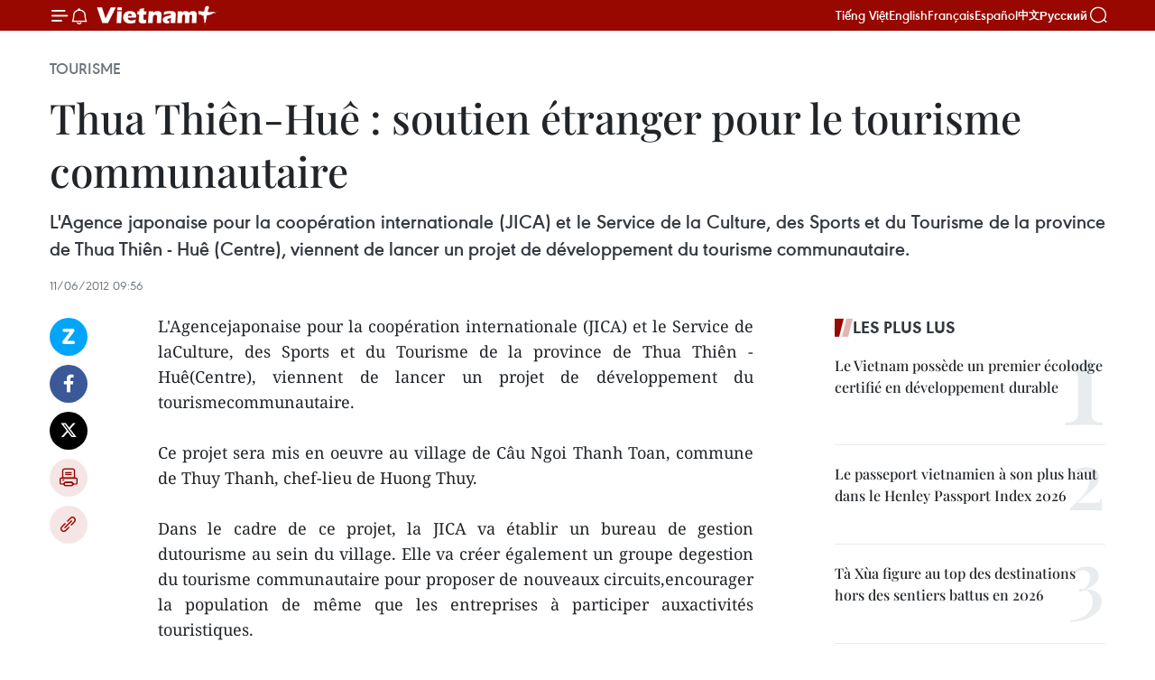

--- FILE ---
content_type: text/html;charset=utf-8
request_url: https://fr.vietnamplus.vn/thua-thien-hue-soutien-etranger-pour-le-tourisme-communautaire-post33486.vnp
body_size: 22095
content:
<!DOCTYPE html> <html lang="fr" class="fr"> <head> <title>Thua Thiên-Huê : soutien étranger pour le tourisme communautaire | Vietnam+ (VietnamPlus)</title> <meta name="description" content=" L&#39;Agencejaponaise pour la coopération internationale (JICA) et le Service de laCulture, des Sports et du Tourisme de la province de Thua Thiên - Huê(Centre), viennent de lancer un projet de développement du tourismecommunautaire. "/> <meta name="keywords" content=""/> <meta name="news_keywords" content=""/> <meta http-equiv="Content-Type" content="text/html; charset=utf-8" /> <meta http-equiv="X-UA-Compatible" content="IE=edge"/> <meta http-equiv="refresh" content="1800" /> <meta name="revisit-after" content="1 days" /> <meta name="viewport" content="width=device-width, initial-scale=1"> <meta http-equiv="content-language" content="vi" /> <meta name="format-detection" content="telephone=no"/> <meta name="format-detection" content="address=no"/> <meta name="apple-mobile-web-app-capable" content="yes"> <meta name="apple-mobile-web-app-status-bar-style" content="black"> <meta name="apple-mobile-web-app-title" content="Vietnam+ (VietnamPlus)"/> <meta name="referrer" content="no-referrer-when-downgrade"/> <link rel="shortcut icon" href="https://media.vietnamplus.vn/assets/web/styles/img/favicon.ico" type="image/x-icon" /> <link rel="preconnect" href="https://media.vietnamplus.vn"/> <link rel="dns-prefetch" href="https://media.vietnamplus.vn"/> <link rel="preconnect" href="//www.google-analytics.com" /> <link rel="preconnect" href="//www.googletagmanager.com" /> <link rel="preconnect" href="//stc.za.zaloapp.com" /> <link rel="preconnect" href="//fonts.googleapis.com" /> <link rel="preconnect" href="//pagead2.googlesyndication.com"/> <link rel="preconnect" href="//tpc.googlesyndication.com"/> <link rel="preconnect" href="//securepubads.g.doubleclick.net"/> <link rel="preconnect" href="//accounts.google.com"/> <link rel="preconnect" href="//adservice.google.com"/> <link rel="preconnect" href="//adservice.google.com.vn"/> <link rel="preconnect" href="//www.googletagservices.com"/> <link rel="preconnect" href="//partner.googleadservices.com"/> <link rel="preconnect" href="//tpc.googlesyndication.com"/> <link rel="preconnect" href="//za.zdn.vn"/> <link rel="preconnect" href="//sp.zalo.me"/> <link rel="preconnect" href="//connect.facebook.net"/> <link rel="preconnect" href="//www.facebook.com"/> <link rel="dns-prefetch" href="//www.google-analytics.com" /> <link rel="dns-prefetch" href="//www.googletagmanager.com" /> <link rel="dns-prefetch" href="//stc.za.zaloapp.com" /> <link rel="dns-prefetch" href="//fonts.googleapis.com" /> <link rel="dns-prefetch" href="//pagead2.googlesyndication.com"/> <link rel="dns-prefetch" href="//tpc.googlesyndication.com"/> <link rel="dns-prefetch" href="//securepubads.g.doubleclick.net"/> <link rel="dns-prefetch" href="//accounts.google.com"/> <link rel="dns-prefetch" href="//adservice.google.com"/> <link rel="dns-prefetch" href="//adservice.google.com.vn"/> <link rel="dns-prefetch" href="//www.googletagservices.com"/> <link rel="dns-prefetch" href="//partner.googleadservices.com"/> <link rel="dns-prefetch" href="//tpc.googlesyndication.com"/> <link rel="dns-prefetch" href="//za.zdn.vn"/> <link rel="dns-prefetch" href="//sp.zalo.me"/> <link rel="dns-prefetch" href="//connect.facebook.net"/> <link rel="dns-prefetch" href="//www.facebook.com"/> <link rel="dns-prefetch" href="//graph.facebook.com"/> <link rel="dns-prefetch" href="//static.xx.fbcdn.net"/> <link rel="dns-prefetch" href="//staticxx.facebook.com"/> <script> var cmsConfig = { domainDesktop: 'https://fr.vietnamplus.vn', domainMobile: 'https://fr.vietnamplus.vn', domainApi: 'https://fr-api.vietnamplus.vn', domainStatic: 'https://media.vietnamplus.vn', domainLog: 'https://fr-log.vietnamplus.vn', googleAnalytics: 'G\-XG2Q9PW0XH', siteId: 0, pageType: 1, objectId: 33486, adsZone: 368, allowAds: true, adsLazy: true, antiAdblock: true, }; if (window.location.protocol !== 'https:' && window.location.hostname.indexOf('vietnamplus.vn') !== -1) { window.location = 'https://' + window.location.hostname + window.location.pathname + window.location.hash; } var USER_AGENT=window.navigator&&(window.navigator.userAgent||window.navigator.vendor)||window.opera||"",IS_MOBILE=/Android|webOS|iPhone|iPod|BlackBerry|Windows Phone|IEMobile|Mobile Safari|Opera Mini/i.test(USER_AGENT),IS_REDIRECT=!1;function setCookie(e,o,i){var n=new Date,i=(n.setTime(n.getTime()+24*i*60*60*1e3),"expires="+n.toUTCString());document.cookie=e+"="+o+"; "+i+";path=/;"}function getCookie(e){var o=document.cookie.indexOf(e+"="),i=o+e.length+1;return!o&&e!==document.cookie.substring(0,e.length)||-1===o?null:(-1===(e=document.cookie.indexOf(";",i))&&(e=document.cookie.length),unescape(document.cookie.substring(i,e)))}IS_MOBILE&&getCookie("isDesktop")&&(setCookie("isDesktop",1,-1),window.location=window.location.pathname.replace(".amp", ".vnp")+window.location.search,IS_REDIRECT=!0); </script> <script> if(USER_AGENT && USER_AGENT.indexOf("facebot") <= 0 && USER_AGENT.indexOf("facebookexternalhit") <= 0) { var query = ''; var hash = ''; if (window.location.search) query = window.location.search; if (window.location.hash) hash = window.location.hash; var canonicalUrl = 'https://fr.vietnamplus.vn/thua-thien-hue-soutien-etranger-pour-le-tourisme-communautaire-post33486.vnp' + query + hash ; var curUrl = decodeURIComponent(window.location.href); if(!location.port && canonicalUrl.startsWith("http") && curUrl != canonicalUrl){ window.location.replace(canonicalUrl); } } </script> <meta property="fb:pages" content="120834779440" /> <meta property="fb:app_id" content="1960985707489919" /> <meta name="author" content="Vietnam+ (VietnamPlus)" /> <meta name="copyright" content="Copyright © 2026 by Vietnam+ (VietnamPlus)" /> <meta name="RATING" content="GENERAL" /> <meta name="GENERATOR" content="Vietnam+ (VietnamPlus)" /> <meta content="Vietnam+ (VietnamPlus)" itemprop="sourceOrganization" name="source"/> <meta content="news" itemprop="genre" name="medium"/> <meta name="robots" content="noarchive, max-image-preview:large, index, follow" /> <meta name="GOOGLEBOT" content="noarchive, max-image-preview:large, index, follow" /> <link rel="canonical" href="https://fr.vietnamplus.vn/thua-thien-hue-soutien-etranger-pour-le-tourisme-communautaire-post33486.vnp" /> <meta property="og:site_name" content="Vietnam+ (VietnamPlus)"/> <meta property="og:rich_attachment" content="true"/> <meta property="og:type" content="article"/> <meta property="og:url" content="https://fr.vietnamplus.vn/thua-thien-hue-soutien-etranger-pour-le-tourisme-communautaire-post33486.vnp"/> <meta property="og:image" content="https://mediafr.vietnamplus.vn/images/f7bdd265dc3b1373bc7e1f8305ab7b24e0281268babb9b66962bc2e3365ea22bfe04ba5a3c882be5cfdfed5c6508c3674d5015f11e2c0040516d14d928ab0469/thua.jpeg.webp"/> <meta property="og:image:width" content="1200"/> <meta property="og:image:height" content="630"/> <meta property="og:title" content="Thua Thiên-Huê : soutien étranger pour le tourisme communautaire "/> <meta property="og:description" content=" L&#39;Agencejaponaise pour la coopération internationale (JICA) et le Service de laCulture, des Sports et du Tourisme de la province de Thua Thiên - Huê(Centre), viennent de lancer un projet de développement du tourismecommunautaire. "/> <meta name="twitter:card" value="summary"/> <meta name="twitter:url" content="https://fr.vietnamplus.vn/thua-thien-hue-soutien-etranger-pour-le-tourisme-communautaire-post33486.vnp"/> <meta name="twitter:title" content="Thua Thiên-Huê : soutien étranger pour le tourisme communautaire "/> <meta name="twitter:description" content=" L&#39;Agencejaponaise pour la coopération internationale (JICA) et le Service de laCulture, des Sports et du Tourisme de la province de Thua Thiên - Huê(Centre), viennent de lancer un projet de développement du tourismecommunautaire. "/> <meta name="twitter:image" content="https://mediafr.vietnamplus.vn/images/f7bdd265dc3b1373bc7e1f8305ab7b24e0281268babb9b66962bc2e3365ea22bfe04ba5a3c882be5cfdfed5c6508c3674d5015f11e2c0040516d14d928ab0469/thua.jpeg.webp"/> <meta name="twitter:site" content="@Vietnam+ (VietnamPlus)"/> <meta name="twitter:creator" content="@Vietnam+ (VietnamPlus)"/> <meta property="article:publisher" content="https://www.facebook.com/VietnamPlus" /> <meta property="article:tag" content=""/> <meta property="article:section" content="Tourisme" /> <meta property="article:published_time" content="2012-06-11T16:56:00+0700"/> <meta property="article:modified_time" content="2012-06-11T17:00:36+0700"/> <script type="application/ld+json"> { "@context": "http://schema.org", "@type": "Organization", "name": "Vietnam+ (VietnamPlus)", "url": "https://fr.vietnamplus.vn", "logo": "https://media.vietnamplus.vn/assets/web/styles/img/logo.png", "foundingDate": "2008", "founders": [ { "@type": "Person", "name": "Thông tấn xã Việt Nam (TTXVN)" } ], "address": [ { "@type": "PostalAddress", "streetAddress": "Số 05 Lý Thường Kiệt - Hà Nội - Việt Nam", "addressLocality": "Hà Nội City", "addressRegion": "Northeast", "postalCode": "100000", "addressCountry": "VNM" } ], "contactPoint": [ { "@type": "ContactPoint", "telephone": "+84-243-941-1349", "contactType": "customer service" }, { "@type": "ContactPoint", "telephone": "+84-243-941-1348", "contactType": "customer service" } ], "sameAs": [ "https://www.facebook.com/VietnamPlus", "https://www.tiktok.com/@vietnamplus", "https://twitter.com/vietnamplus", "https://www.youtube.com/c/BaoVietnamPlus" ] } </script> <script type="application/ld+json"> { "@context" : "https://schema.org", "@type" : "WebSite", "name": "Vietnam+ (VietnamPlus)", "url": "https://fr.vietnamplus.vn", "alternateName" : "Báo điện tử VIETNAMPLUS, Cơ quan của Thông tấn xã Việt Nam (TTXVN)", "potentialAction": { "@type": "SearchAction", "target": { "@type": "EntryPoint", "urlTemplate": "https://fr.vietnamplus.vn/search/?q={search_term_string}" }, "query-input": "required name=search_term_string" } } </script> <script type="application/ld+json"> { "@context":"http://schema.org", "@type":"BreadcrumbList", "itemListElement":[ { "@type":"ListItem", "position":1, "item":{ "@id":"https://fr.vietnamplus.vn/tourisme/", "name":"Tourisme" } } ] } </script> <script type="application/ld+json"> { "@context": "http://schema.org", "@type": "NewsArticle", "mainEntityOfPage":{ "@type":"WebPage", "@id":"https://fr.vietnamplus.vn/thua-thien-hue-soutien-etranger-pour-le-tourisme-communautaire-post33486.vnp" }, "headline": "Thua Thiên-Huê : soutien étranger pour le tourisme communautaire", "description": "L'Agencejaponaise pour la coopération internationale (JICA) et le Service de laCulture, des Sports et du Tourisme de la province de Thua Thiên - Huê(Centre), viennent de lancer un projet de développement du tourismecommunautaire.", "image": { "@type": "ImageObject", "url": "https://mediafr.vietnamplus.vn/images/f7bdd265dc3b1373bc7e1f8305ab7b24e0281268babb9b66962bc2e3365ea22bfe04ba5a3c882be5cfdfed5c6508c3674d5015f11e2c0040516d14d928ab0469/thua.jpeg.webp", "width" : 1200, "height" : 675 }, "datePublished": "2012-06-11T16:56:00+0700", "dateModified": "2012-06-11T17:00:36+0700", "author": { "@type": "Person", "name": "" }, "publisher": { "@type": "Organization", "name": "Vietnam+ (VietnamPlus)", "logo": { "@type": "ImageObject", "url": "https://media.vietnamplus.vn/assets/web/styles/img/logo.png" } } } </script> <link rel="preload" href="https://media.vietnamplus.vn/assets/web/styles/css/main.min-1.0.14.css" as="style"> <link rel="preload" href="https://media.vietnamplus.vn/assets/web/js/main.min-1.0.33.js" as="script"> <link rel="preload" href="https://media.vietnamplus.vn/assets/web/js/detail.min-1.0.15.js" as="script"> <link rel="preload" href="https://common.mcms.one/assets/styles/css/vietnamplus-1.0.0.css" as="style"> <link rel="stylesheet" href="https://common.mcms.one/assets/styles/css/vietnamplus-1.0.0.css"> <link id="cms-style" rel="stylesheet" href="https://media.vietnamplus.vn/assets/web/styles/css/main.min-1.0.14.css"> <script type="text/javascript"> var _metaOgUrl = 'https://fr.vietnamplus.vn/thua-thien-hue-soutien-etranger-pour-le-tourisme-communautaire-post33486.vnp'; var page_title = document.title; var tracked_url = window.location.pathname + window.location.search + window.location.hash; var cate_path = 'tourisme'; if (cate_path.length > 0) { tracked_url = "/" + cate_path + tracked_url; } </script> <script async="" src="https://www.googletagmanager.com/gtag/js?id=G-XG2Q9PW0XH"></script> <script> window.dataLayer = window.dataLayer || []; function gtag(){dataLayer.push(arguments);} gtag('js', new Date()); gtag('config', 'G-XG2Q9PW0XH', {page_path: tracked_url}); </script> <script>window.dataLayer = window.dataLayer || [];dataLayer.push({'pageCategory': '/tourisme'});</script> <script> window.dataLayer = window.dataLayer || []; dataLayer.push({ 'event': 'Pageview', 'articleId': '33486', 'articleTitle': 'Thua Thiên-Huê : soutien étranger pour le tourisme communautaire ', 'articleCategory': 'Tourisme', 'articleAlowAds': true, 'articleType': 'detail', 'articlePublishDate': '2012-06-11T16:56:00+0700', 'articleThumbnail': 'https://mediafr.vietnamplus.vn/images/f7bdd265dc3b1373bc7e1f8305ab7b24e0281268babb9b66962bc2e3365ea22bfe04ba5a3c882be5cfdfed5c6508c3674d5015f11e2c0040516d14d928ab0469/thua.jpeg.webp', 'articleShortUrl': 'https://fr.vietnamplus.vn/thua-thien-hue-soutien-etranger-pour-le-tourisme-communautaire-post33486.vnp', 'articleFullUrl': 'https://fr.vietnamplus.vn/thua-thien-hue-soutien-etranger-pour-le-tourisme-communautaire-post33486.vnp', }); </script> <script type='text/javascript'> gtag('event', 'article_page',{ 'articleId': '33486', 'articleTitle': 'Thua Thiên-Huê : soutien étranger pour le tourisme communautaire ', 'articleCategory': 'Tourisme', 'articleAlowAds': true, 'articleType': 'detail', 'articlePublishDate': '2012-06-11T16:56:00+0700', 'articleThumbnail': 'https://mediafr.vietnamplus.vn/images/f7bdd265dc3b1373bc7e1f8305ab7b24e0281268babb9b66962bc2e3365ea22bfe04ba5a3c882be5cfdfed5c6508c3674d5015f11e2c0040516d14d928ab0469/thua.jpeg.webp', 'articleShortUrl': 'https://fr.vietnamplus.vn/thua-thien-hue-soutien-etranger-pour-le-tourisme-communautaire-post33486.vnp', 'articleFullUrl': 'https://fr.vietnamplus.vn/thua-thien-hue-soutien-etranger-pour-le-tourisme-communautaire-post33486.vnp', }); </script> <script>(function(w,d,s,l,i){w[l]=w[l]||[];w[l].push({'gtm.start': new Date().getTime(),event:'gtm.js'});var f=d.getElementsByTagName(s)[0], j=d.createElement(s),dl=l!='dataLayer'?'&l='+l:'';j.async=true;j.src= 'https://www.googletagmanager.com/gtm.js?id='+i+dl;f.parentNode.insertBefore(j,f); })(window,document,'script','dataLayer','GTM-5WM58F3N');</script> <script type="text/javascript"> !function(){"use strict";function e(e){var t=!(arguments.length>1&&void 0!==arguments[1])||arguments[1],c=document.createElement("script");c.src=e,t?c.type="module":(c.async=!0,c.type="text/javascript",c.setAttribute("nomodule",""));var n=document.getElementsByTagName("script")[0];n.parentNode.insertBefore(c,n)}!function(t,c){!function(t,c,n){var a,o,r;n.accountId=c,null!==(a=t.marfeel)&&void 0!==a||(t.marfeel={}),null!==(o=(r=t.marfeel).cmd)&&void 0!==o||(r.cmd=[]),t.marfeel.config=n;var i="https://sdk.mrf.io/statics";e("".concat(i,"/marfeel-sdk.js?id=").concat(c),!0),e("".concat(i,"/marfeel-sdk.es5.js?id=").concat(c),!1)}(t,c,arguments.length>2&&void 0!==arguments[2]?arguments[2]:{})}(window,2272,{} )}(); </script> <script async src="https://sp.zalo.me/plugins/sdk.js"></script> </head> <body class="detail-page"> <div id="sdaWeb_SdaMasthead" class="rennab rennab-top" data-platform="1" data-position="Web_SdaMasthead"> </div> <header class=" site-header"> <div class="sticky"> <div class="container"> <i class="ic-menu"></i> <i class="ic-bell"></i> <div id="header-news" class="pick-news hidden" data-source="header-latest-news"></div> <a class="small-logo" href="/" title="Vietnam+ (VietnamPlus)">Vietnam+ (VietnamPlus)</a> <ul class="menu"> <li> <a href="https://www.vietnamplus.vn" title="Tiếng Việt" target="_blank">Tiếng Việt</a> </li> <li> <a href="https://en.vietnamplus.vn" title="English" target="_blank" rel="nofollow">English</a> </li> <li> <a href="https://fr.vietnamplus.vn" title="Français" target="_blank" rel="nofollow">Français</a> </li> <li> <a href="https://es.vietnamplus.vn" title="Español" target="_blank" rel="nofollow">Español</a> </li> <li> <a href="https://zh.vietnamplus.vn" title="中文" target="_blank" rel="nofollow">中文</a> </li> <li> <a href="https://ru.vietnamplus.vn" title="Русский" target="_blank" rel="nofollow">Русский</a> </li> </ul> <div class="search-wrapper"> <i class="ic-search"></i> <input type="text" class="search txtsearch" placeholder="Mot clé"> </div> </div> </div> </header> <div class="site-body"> <div id="sdaWeb_SdaBackground" class="rennab " data-platform="1" data-position="Web_SdaBackground"> </div> <div class="container"> <div class="breadcrumb breadcrumb-detail"> <h2 class="main"> <a href="https://fr.vietnamplus.vn/tourisme/" title="Tourisme" class="active">Tourisme</a> </h2> </div> <div id="sdaWeb_SdaTop" class="rennab " data-platform="1" data-position="Web_SdaTop"> </div> <div class="article"> <h1 class="article__title cms-title "> Thua Thiên-Huê : soutien étranger pour le tourisme communautaire </h1> <div class="article__sapo cms-desc"> <div align="justify"> L'Agence japonaise pour la coopération internationale (JICA) et le Service de la Culture, des Sports et du Tourisme de la province de Thua Thiên - Huê (Centre), viennent de lancer un projet de développement du tourisme communautaire. </div> </div> <div id="sdaWeb_SdaArticleAfterSapo" class="rennab " data-platform="1" data-position="Web_SdaArticleAfterSapo"> </div> <div class="article__meta"> <time class="time" datetime="2012-06-11T16:56:00+0700" data-time="1339408560" data-friendly="false">lundi 11 juin 2012 16:56</time> <meta class="cms-date" itemprop="datePublished" content="2012-06-11T16:56:00+0700"> </div> <div class="col"> <div class="main-col content-col"> <div class="article__body zce-content-body cms-body" itemprop="articleBody"> <div class="social-pin sticky article__social"> <a href="javascript:void(0);" class="zl zalo-share-button" title="Zalo" data-href="https://fr.vietnamplus.vn/thua-thien-hue-soutien-etranger-pour-le-tourisme-communautaire-post33486.vnp" data-oaid="4486284411240520426" data-layout="1" data-color="blue" data-customize="true">Zalo</a> <a href="javascript:void(0);" class="item fb" data-href="https://fr.vietnamplus.vn/thua-thien-hue-soutien-etranger-pour-le-tourisme-communautaire-post33486.vnp" data-rel="facebook" title="Facebook">Facebook</a> <a href="javascript:void(0);" class="item tw" data-href="https://fr.vietnamplus.vn/thua-thien-hue-soutien-etranger-pour-le-tourisme-communautaire-post33486.vnp" data-rel="twitter" title="Twitter">Twitter</a> <a href="javascript:void(0);" class="bookmark sendbookmark hidden" onclick="ME.sendBookmark(this, 33486);" data-id="33486" title="marque-pages">marque-pages</a> <a href="javascript:void(0);" class="print sendprint" title="Print" data-href="/print-33486.html">Impression</a> <a href="javascript:void(0);" class="item link" data-href="https://fr.vietnamplus.vn/thua-thien-hue-soutien-etranger-pour-le-tourisme-communautaire-post33486.vnp" data-rel="copy" title="Copy link">Copy link</a> </div> <p align="justify">L'Agencejaponaise pour la coopération internationale (JICA) et le Service de laCulture, des Sports et du Tourisme de la province de Thua Thiên - Huê(Centre), viennent de lancer un projet de développement du tourismecommunautaire. <br><br> Ce projet sera mis en oeuvre au village de Câu Ngoi Thanh Toan, commune de Thuy Thanh, chef-lieu de Huong Thuy. <br><br> Dans le cadre de ce projet, la JICA va établir un bureau de gestion dutourisme au sein du village. Elle va créer également un groupe degestion du tourisme communautaire pour proposer de nouveaux circuits,encourager la population de même que les entreprises à participer auxactivités touristiques. <br><br> Un autre projet similaire profiteau village ancien de Phuoc Tich, commune de Phong Hoa, district dePhong Diên. Avec ce projet, la JICA promeut la formule de l'"Home stay"et soutient Phuoc Tich dans la restauration de ses anciennes céramiques.Le village de Phuoc Tich, vieux de 500 ans, conserve nombre de pagodes,temples, ainsi qu'une quarantaine d'anciennes maisons presque intactesvieilles de plus d'un siècle. <br><br> Au quartier de An Tây,ville de Huê, l'ONG néerlandaise SNV et la société par actions dutourisme Huong Giang, encouragent la population, notamment les démunis, àfaire du tourisme avec leurs produits artisanaux. Environ 70personnes ont trouvé un emploi stable. <br><br> Selon Ngô Hoa,vice-président permanent du Comité populaire de Thua Thiên-Huê, laparticipation directe de la population locale aux activités touristiquesest l'approche la plus rapide pour faire connaître et vendre desproduits artisanaux. C'est aussi une nouvelle orientation dans lastratégie de développement du tourisme de la province. -AVI</p> <div id="sdaWeb_SdaArticleAfterBody" class="rennab " data-platform="1" data-position="Web_SdaArticleAfterBody"> </div> </div> <div id="sdaWeb_SdaArticleAfterTag" class="rennab " data-platform="1" data-position="Web_SdaArticleAfterTag"> </div> <div class="wrap-social"> <div class="social-pin article__social"> <a href="javascript:void(0);" class="zl zalo-share-button" title="Zalo" data-href="https://fr.vietnamplus.vn/thua-thien-hue-soutien-etranger-pour-le-tourisme-communautaire-post33486.vnp" data-oaid="4486284411240520426" data-layout="1" data-color="blue" data-customize="true">Zalo</a> <a href="javascript:void(0);" class="item fb" data-href="https://fr.vietnamplus.vn/thua-thien-hue-soutien-etranger-pour-le-tourisme-communautaire-post33486.vnp" data-rel="facebook" title="Facebook">Facebook</a> <a href="javascript:void(0);" class="item tw" data-href="https://fr.vietnamplus.vn/thua-thien-hue-soutien-etranger-pour-le-tourisme-communautaire-post33486.vnp" data-rel="twitter" title="Twitter">Twitter</a> <a href="javascript:void(0);" class="bookmark sendbookmark hidden" onclick="ME.sendBookmark(this, 33486);" data-id="33486" title="marque-pages">marque-pages</a> <a href="javascript:void(0);" class="print sendprint" title="Print" data-href="/print-33486.html">Impression</a> <a href="javascript:void(0);" class="item link" data-href="https://fr.vietnamplus.vn/thua-thien-hue-soutien-etranger-pour-le-tourisme-communautaire-post33486.vnp" data-rel="copy" title="Copy link">Copy link</a> </div> <a href="https://news.google.com/publications/CAAqBwgKMN-18wowlLWFAw?hl=vi&gl=VN&ceid=VN%3Avi" class="google-news" target="_blank" title="Google News">Suivez VietnamPlus</a> </div> <div id="sdaWeb_SdaArticleAfterBody1" class="rennab " data-platform="1" data-position="Web_SdaArticleAfterBody1"> </div> <div id="sdaWeb_SdaArticleAfterBody2" class="rennab " data-platform="1" data-position="Web_SdaArticleAfterBody2"> </div> <div class="timeline secondary"> <h3 class="box-heading"> <a href="https://fr.vietnamplus.vn/tourisme/" title="Tourisme" class="title"> Voir plus </a> </h3> <div class="box-content content-list" data-source="recommendation-368"> <article class="story" data-id="257660"> <figure class="story__thumb"> <a class="cms-link" href="https://fr.vietnamplus.vn/phu-quy-et-nha-trang-les-perles-du-littoral-vietnamien-a-lhonneur-dans-figaro-nautisme-post257660.vnp" title="Phu Quy et Nha Trang : Les perles du littoral vietnamien à l&#39;honneur dans Figaro Nautisme"> <img class="lazyload" src="[data-uri]" data-src="https://mediafr.vietnamplus.vn/images/4a1eed2490c76558fc1c97e5df115ad2fb79e70bca32e9f4a5db93ac50e0b62627e49c1a436ee31b20571d87b3c80855/phu-auy.jpg.webp" data-srcset="https://mediafr.vietnamplus.vn/images/4a1eed2490c76558fc1c97e5df115ad2fb79e70bca32e9f4a5db93ac50e0b62627e49c1a436ee31b20571d87b3c80855/phu-auy.jpg.webp 1x, https://mediafr.vietnamplus.vn/images/34c41fdf4b6550b72895aef39c21803ffb79e70bca32e9f4a5db93ac50e0b62627e49c1a436ee31b20571d87b3c80855/phu-auy.jpg.webp 2x" alt="Vue du district insulaire de Phu Quy dans la province de Lam Dong. Photo : VNA"> <noscript><img src="https://mediafr.vietnamplus.vn/images/4a1eed2490c76558fc1c97e5df115ad2fb79e70bca32e9f4a5db93ac50e0b62627e49c1a436ee31b20571d87b3c80855/phu-auy.jpg.webp" srcset="https://mediafr.vietnamplus.vn/images/4a1eed2490c76558fc1c97e5df115ad2fb79e70bca32e9f4a5db93ac50e0b62627e49c1a436ee31b20571d87b3c80855/phu-auy.jpg.webp 1x, https://mediafr.vietnamplus.vn/images/34c41fdf4b6550b72895aef39c21803ffb79e70bca32e9f4a5db93ac50e0b62627e49c1a436ee31b20571d87b3c80855/phu-auy.jpg.webp 2x" alt="Vue du district insulaire de Phu Quy dans la province de Lam Dong. Photo : VNA" class="image-fallback"></noscript> </a> </figure> <h2 class="story__heading" data-tracking="257660"> <a class=" cms-link" href="https://fr.vietnamplus.vn/phu-quy-et-nha-trang-les-perles-du-littoral-vietnamien-a-lhonneur-dans-figaro-nautisme-post257660.vnp" title="Phu Quy et Nha Trang : Les perles du littoral vietnamien à l&#39;honneur dans Figaro Nautisme"> Phu Quy et Nha Trang : Les perles du littoral vietnamien à l'honneur dans Figaro Nautisme </a> </h2> <time class="time" datetime="2026-01-19T16:08:35+0700" data-time="1768813715"> 19/01/2026 16:08 </time> <div class="story__summary story__shorten"> <p>Dans un article publié le 18 janvier à l’adresse figaronautisme.meteoconsult.fr, le site français Figaro Nautisme a décrit Phu Quy, au large du sud du Vietnam, l’une des îles les plus confidentielles de la Mer Orientale, et Nha Trang, sur la côte centrale, proposant une approche plus structurée et dynamique du tourisme.</p> </div> </article> <article class="story" data-id="257653"> <figure class="story__thumb"> <a class="cms-link" href="https://fr.vietnamplus.vn/quang-ninh-ancre-sa-position-de-destination-phare-pour-le-tourisme-de-croisiere-post257653.vnp" title="Quang Ninh ancre sa position de destination phare pour le tourisme de croisière"> <img class="lazyload" src="[data-uri]" data-src="https://mediafr.vietnamplus.vn/images/44f872b41ffffe837e595148a04b980723b3aa726b636afc3a8ea1ef67a72847004e37ded03ec25cd799d913e7dcf8aa4db21d8147c387e13f74489bc1567f16/celebrity-solstice.jpg.webp" data-srcset="https://mediafr.vietnamplus.vn/images/44f872b41ffffe837e595148a04b980723b3aa726b636afc3a8ea1ef67a72847004e37ded03ec25cd799d913e7dcf8aa4db21d8147c387e13f74489bc1567f16/celebrity-solstice.jpg.webp 1x, https://mediafr.vietnamplus.vn/images/5d0deb09e2c673469c8d47bdf1f528e423b3aa726b636afc3a8ea1ef67a72847004e37ded03ec25cd799d913e7dcf8aa4db21d8147c387e13f74489bc1567f16/celebrity-solstice.jpg.webp 2x" alt="Le Celebrity Solstice, arborant le pavillon maltais, accoste au port international de passagers de Ha Long. Photo : VNA"> <noscript><img src="https://mediafr.vietnamplus.vn/images/44f872b41ffffe837e595148a04b980723b3aa726b636afc3a8ea1ef67a72847004e37ded03ec25cd799d913e7dcf8aa4db21d8147c387e13f74489bc1567f16/celebrity-solstice.jpg.webp" srcset="https://mediafr.vietnamplus.vn/images/44f872b41ffffe837e595148a04b980723b3aa726b636afc3a8ea1ef67a72847004e37ded03ec25cd799d913e7dcf8aa4db21d8147c387e13f74489bc1567f16/celebrity-solstice.jpg.webp 1x, https://mediafr.vietnamplus.vn/images/5d0deb09e2c673469c8d47bdf1f528e423b3aa726b636afc3a8ea1ef67a72847004e37ded03ec25cd799d913e7dcf8aa4db21d8147c387e13f74489bc1567f16/celebrity-solstice.jpg.webp 2x" alt="Le Celebrity Solstice, arborant le pavillon maltais, accoste au port international de passagers de Ha Long. Photo : VNA" class="image-fallback"></noscript> </a> </figure> <h2 class="story__heading" data-tracking="257653"> <a class=" cms-link" href="https://fr.vietnamplus.vn/quang-ninh-ancre-sa-position-de-destination-phare-pour-le-tourisme-de-croisiere-post257653.vnp" title="Quang Ninh ancre sa position de destination phare pour le tourisme de croisière"> Quang Ninh ancre sa position de destination phare pour le tourisme de croisière </a> </h2> <time class="time" datetime="2026-01-19T15:00:00+0700" data-time="1768809600"> 19/01/2026 15:00 </time> <div class="story__summary story__shorten"> <p>Quang Ninh devrait accueillir entre 70 et 90 escales de croisières internationales en 2026, pour un nombre total de passagers estimé entre 100.000 et 150.000 sur l’ensemble de l’année. Ce flux constant de croisiéristes devrait contribuer de manière significative aux recettes touristiques et aux secteurs de services associés.</p> </div> </article> <article class="story" data-id="257562"> <figure class="story__thumb"> <a class="cms-link" href="https://fr.vietnamplus.vn/le-vietnam-parmi-les-52-meilleures-destinations-mondiales-de-2026-selon-le-new-york-times-post257562.vnp" title="Le Vietnam parmi les 52 meilleures destinations mondiales de 2026, selon le New York Times"> <img class="lazyload" src="[data-uri]" data-src="https://mediafr.vietnamplus.vn/images/e561533c122dd67ff9be5bdc262327586331d231b398cb56452fecc2973d93e8102540c82dc5ab9a269cd0bb060d67752d3b3a70ef33f904943de712d4807f694c7dea573360559da230b6bea101fdcc/ava-viet-nam-diem-den-ruby.jpg.webp" data-srcset="https://mediafr.vietnamplus.vn/images/e561533c122dd67ff9be5bdc262327586331d231b398cb56452fecc2973d93e8102540c82dc5ab9a269cd0bb060d67752d3b3a70ef33f904943de712d4807f694c7dea573360559da230b6bea101fdcc/ava-viet-nam-diem-den-ruby.jpg.webp 1x, https://mediafr.vietnamplus.vn/images/5e68d86e4a3b9f2df1e0c1392dbdba626331d231b398cb56452fecc2973d93e8102540c82dc5ab9a269cd0bb060d67752d3b3a70ef33f904943de712d4807f694c7dea573360559da230b6bea101fdcc/ava-viet-nam-diem-den-ruby.jpg.webp 2x" alt="Le Vietnam parmi les 52 meilleures destinations mondiales de 2026, selon le New York Times"> <noscript><img src="https://mediafr.vietnamplus.vn/images/e561533c122dd67ff9be5bdc262327586331d231b398cb56452fecc2973d93e8102540c82dc5ab9a269cd0bb060d67752d3b3a70ef33f904943de712d4807f694c7dea573360559da230b6bea101fdcc/ava-viet-nam-diem-den-ruby.jpg.webp" srcset="https://mediafr.vietnamplus.vn/images/e561533c122dd67ff9be5bdc262327586331d231b398cb56452fecc2973d93e8102540c82dc5ab9a269cd0bb060d67752d3b3a70ef33f904943de712d4807f694c7dea573360559da230b6bea101fdcc/ava-viet-nam-diem-den-ruby.jpg.webp 1x, https://mediafr.vietnamplus.vn/images/5e68d86e4a3b9f2df1e0c1392dbdba626331d231b398cb56452fecc2973d93e8102540c82dc5ab9a269cd0bb060d67752d3b3a70ef33f904943de712d4807f694c7dea573360559da230b6bea101fdcc/ava-viet-nam-diem-den-ruby.jpg.webp 2x" alt="Le Vietnam parmi les 52 meilleures destinations mondiales de 2026, selon le New York Times" class="image-fallback"></noscript> </a> </figure> <h2 class="story__heading" data-tracking="257562"> <a class=" cms-link" href="https://fr.vietnamplus.vn/le-vietnam-parmi-les-52-meilleures-destinations-mondiales-de-2026-selon-le-new-york-times-post257562.vnp" title="Le Vietnam parmi les 52 meilleures destinations mondiales de 2026, selon le New York Times"> <i class="ic-infographic"></i> Le Vietnam parmi les 52 meilleures destinations mondiales de 2026, selon le New York Times </a> </h2> <time class="time" datetime="2026-01-18T08:00:00+0700" data-time="1768698000"> 18/01/2026 08:00 </time> <div class="story__summary story__shorten"> <p>Le quotidien américain New York Times a classé, en janvier 2026, le Vietnam parmi les 52 destinations incontournables de l'année.</p> </div> </article> <article class="story" data-id="257586"> <figure class="story__thumb"> <a class="cms-link" href="https://fr.vietnamplus.vn/tourisme-vert-une-voie-de-developpement-durable-a-lextreme-nord-du-vietnam-post257586.vnp" title="Tourisme vert – une voie de développement durable à l’extrême Nord du Vietnam"> <img class="lazyload" src="[data-uri]" data-src="https://mediafr.vietnamplus.vn/images/99744cc23496dda1191ab041b5e7183909aa55ff099864b9f85512945307398f049b9977450a1348d185b765b9602e0c/1-6192.jpg.webp" data-srcset="https://mediafr.vietnamplus.vn/images/99744cc23496dda1191ab041b5e7183909aa55ff099864b9f85512945307398f049b9977450a1348d185b765b9602e0c/1-6192.jpg.webp 1x, https://mediafr.vietnamplus.vn/images/b45f905f8a1d998e7735114b0aa991f009aa55ff099864b9f85512945307398f049b9977450a1348d185b765b9602e0c/1-6192.jpg.webp 2x" alt="Floraison des cerisiers à Lũng Cú (province de Tuyên Quang). Photo : VNA"> <noscript><img src="https://mediafr.vietnamplus.vn/images/99744cc23496dda1191ab041b5e7183909aa55ff099864b9f85512945307398f049b9977450a1348d185b765b9602e0c/1-6192.jpg.webp" srcset="https://mediafr.vietnamplus.vn/images/99744cc23496dda1191ab041b5e7183909aa55ff099864b9f85512945307398f049b9977450a1348d185b765b9602e0c/1-6192.jpg.webp 1x, https://mediafr.vietnamplus.vn/images/b45f905f8a1d998e7735114b0aa991f009aa55ff099864b9f85512945307398f049b9977450a1348d185b765b9602e0c/1-6192.jpg.webp 2x" alt="Floraison des cerisiers à Lũng Cú (province de Tuyên Quang). Photo : VNA" class="image-fallback"></noscript> </a> </figure> <h2 class="story__heading" data-tracking="257586"> <a class=" cms-link" href="https://fr.vietnamplus.vn/tourisme-vert-une-voie-de-developpement-durable-a-lextreme-nord-du-vietnam-post257586.vnp" title="Tourisme vert – une voie de développement durable à l’extrême Nord du Vietnam"> Tourisme vert – une voie de développement durable à l’extrême Nord du Vietnam </a> </h2> <time class="time" datetime="2026-01-17T10:00:00+0700" data-time="1768618800"> 17/01/2026 10:00 </time> <div class="story__summary story__shorten"> <p>Après la fusion administrative, la commune de Lung Cu, dans la province de Tuyên Quang (Nord), est entrée dans une nouvelle phase de développement, caractérisée par un espace élargi, des ressources mieux concentrées et des exigences accrues en matière d’organisation du développement socio-économique.</p> </div> </article> <article class="story" data-id="257557"> <figure class="story__thumb"> <a class="cms-link" href="https://fr.vietnamplus.vn/le-vietnam-destination-montante-pour-les-touristes-philippins-post257557.vnp" title="Le Vietnam, destination montante pour les touristes philippins"> <img class="lazyload" src="[data-uri]" data-src="https://mediafr.vietnamplus.vn/images/44f872b41ffffe837e595148a04b98074d304bf8a5682bb10911853abf122957bf5b337f4dec4adde00261a1612ad40c19c573b2d0ab61fd1eae27a3c9d69ad8/famtrip-philippines.jpg.webp" data-srcset="https://mediafr.vietnamplus.vn/images/44f872b41ffffe837e595148a04b98074d304bf8a5682bb10911853abf122957bf5b337f4dec4adde00261a1612ad40c19c573b2d0ab61fd1eae27a3c9d69ad8/famtrip-philippines.jpg.webp 1x, https://mediafr.vietnamplus.vn/images/5d0deb09e2c673469c8d47bdf1f528e44d304bf8a5682bb10911853abf122957bf5b337f4dec4adde00261a1612ad40c19c573b2d0ab61fd1eae27a3c9d69ad8/famtrip-philippines.jpg.webp 2x" alt="Le groupe philippin en voyage de familiarisation visite la citadelle impériale de Huê. Photo: vietnamtourism.gov.vn"> <noscript><img src="https://mediafr.vietnamplus.vn/images/44f872b41ffffe837e595148a04b98074d304bf8a5682bb10911853abf122957bf5b337f4dec4adde00261a1612ad40c19c573b2d0ab61fd1eae27a3c9d69ad8/famtrip-philippines.jpg.webp" srcset="https://mediafr.vietnamplus.vn/images/44f872b41ffffe837e595148a04b98074d304bf8a5682bb10911853abf122957bf5b337f4dec4adde00261a1612ad40c19c573b2d0ab61fd1eae27a3c9d69ad8/famtrip-philippines.jpg.webp 1x, https://mediafr.vietnamplus.vn/images/5d0deb09e2c673469c8d47bdf1f528e44d304bf8a5682bb10911853abf122957bf5b337f4dec4adde00261a1612ad40c19c573b2d0ab61fd1eae27a3c9d69ad8/famtrip-philippines.jpg.webp 2x" alt="Le groupe philippin en voyage de familiarisation visite la citadelle impériale de Huê. Photo: vietnamtourism.gov.vn" class="image-fallback"></noscript> </a> </figure> <h2 class="story__heading" data-tracking="257557"> <a class=" cms-link" href="https://fr.vietnamplus.vn/le-vietnam-destination-montante-pour-les-touristes-philippins-post257557.vnp" title="Le Vietnam, destination montante pour les touristes philippins"> Le Vietnam, destination montante pour les touristes philippins </a> </h2> <time class="time" datetime="2026-01-16T15:00:00+0700" data-time="1768550400"> 16/01/2026 15:00 </time> <div class="story__summary story__shorten"> <p>Le Vietnam s’avère être une destination de choix pour des milliers de Philippins, lors qu’une autre compagnie aérienne locale lançant des vols directs vers cette étoile montante du tourisme en Asie du Sud-Est. </p> </div> </article> <div id="sdaWeb_SdaNative1" class="rennab " data-platform="1" data-position="Web_SdaNative1"> </div> <article class="story" data-id="257539"> <figure class="story__thumb"> <a class="cms-link" href="https://fr.vietnamplus.vn/ho-chi-minh-ville-la-20e-edition-du-salon-ite-hcmc-2026-sannonce-comme-une-edition-historique-post257539.vnp" title="Ho Chi Minh-Ville : La 20e édition du Salon ITE HCMC 2026 s&#39;annonce comme une édition historique"> <img class="lazyload" src="[data-uri]" data-src="https://mediafr.vietnamplus.vn/images/e561533c122dd67ff9be5bdc2623275810e1a7208a41839f9452abefb940d1dae46c7cb4c67d71e86552010ead46608fbc641214598d56ebf6ac7b349144c1fa/untitled.jpg.webp" data-srcset="https://mediafr.vietnamplus.vn/images/e561533c122dd67ff9be5bdc2623275810e1a7208a41839f9452abefb940d1dae46c7cb4c67d71e86552010ead46608fbc641214598d56ebf6ac7b349144c1fa/untitled.jpg.webp 1x, https://mediafr.vietnamplus.vn/images/5e68d86e4a3b9f2df1e0c1392dbdba6210e1a7208a41839f9452abefb940d1dae46c7cb4c67d71e86552010ead46608fbc641214598d56ebf6ac7b349144c1fa/untitled.jpg.webp 2x" alt="La directrice générale adjointe de l&#39;Autorité nationale du tourisme du Vietnam, Nguyen Thi Hoa Mai, préside une réunion en ligne sur l&#39;organisation de l&#39;ITE HCMC 2026. Photo : TITC"> <noscript><img src="https://mediafr.vietnamplus.vn/images/e561533c122dd67ff9be5bdc2623275810e1a7208a41839f9452abefb940d1dae46c7cb4c67d71e86552010ead46608fbc641214598d56ebf6ac7b349144c1fa/untitled.jpg.webp" srcset="https://mediafr.vietnamplus.vn/images/e561533c122dd67ff9be5bdc2623275810e1a7208a41839f9452abefb940d1dae46c7cb4c67d71e86552010ead46608fbc641214598d56ebf6ac7b349144c1fa/untitled.jpg.webp 1x, https://mediafr.vietnamplus.vn/images/5e68d86e4a3b9f2df1e0c1392dbdba6210e1a7208a41839f9452abefb940d1dae46c7cb4c67d71e86552010ead46608fbc641214598d56ebf6ac7b349144c1fa/untitled.jpg.webp 2x" alt="La directrice générale adjointe de l&#39;Autorité nationale du tourisme du Vietnam, Nguyen Thi Hoa Mai, préside une réunion en ligne sur l&#39;organisation de l&#39;ITE HCMC 2026. Photo : TITC" class="image-fallback"></noscript> </a> </figure> <h2 class="story__heading" data-tracking="257539"> <a class=" cms-link" href="https://fr.vietnamplus.vn/ho-chi-minh-ville-la-20e-edition-du-salon-ite-hcmc-2026-sannonce-comme-une-edition-historique-post257539.vnp" title="Ho Chi Minh-Ville : La 20e édition du Salon ITE HCMC 2026 s&#39;annonce comme une édition historique"> Ho Chi Minh-Ville : La 20e édition du Salon ITE HCMC 2026 s'annonce comme une édition historique </a> </h2> <time class="time" datetime="2026-01-16T10:17:33+0700" data-time="1768533453"> 16/01/2026 10:17 </time> <div class="story__summary story__shorten"> <p>Le Salon international du tourisme de Ho Chi Minh-Ville 2026 (ITE HCMC 2026) prévu du 27 au 29 août au Centre des foires et expositions de Saïgon,&nbsp;comprendra de nombreuses activités majeures.</p> </div> </article> <article class="story" data-id="257522"> <figure class="story__thumb"> <a class="cms-link" href="https://fr.vietnamplus.vn/le-passeport-vietnamien-a-son-plus-haut-dans-le-henley-passport-index-2026-post257522.vnp" title="Le passeport vietnamien à son plus haut dans le Henley Passport Index 2026"> <img class="lazyload" src="[data-uri]" data-src="https://mediafr.vietnamplus.vn/images/44f872b41ffffe837e595148a04b98075269441398313bbcee3615ac7bb94abed180032c42def75535368cf882e94ef71a6e886c35d2e2c9c9bca0f6b3de92c9/thailand.jpg.webp" data-srcset="https://mediafr.vietnamplus.vn/images/44f872b41ffffe837e595148a04b98075269441398313bbcee3615ac7bb94abed180032c42def75535368cf882e94ef71a6e886c35d2e2c9c9bca0f6b3de92c9/thailand.jpg.webp 1x, https://mediafr.vietnamplus.vn/images/5d0deb09e2c673469c8d47bdf1f528e45269441398313bbcee3615ac7bb94abed180032c42def75535368cf882e94ef71a6e886c35d2e2c9c9bca0f6b3de92c9/thailand.jpg.webp 2x" alt="La Thaïlande est l&#39;une des destinations préférées des voyageurs vietnamiens à travers le monde. Photo: cafef.vn"> <noscript><img src="https://mediafr.vietnamplus.vn/images/44f872b41ffffe837e595148a04b98075269441398313bbcee3615ac7bb94abed180032c42def75535368cf882e94ef71a6e886c35d2e2c9c9bca0f6b3de92c9/thailand.jpg.webp" srcset="https://mediafr.vietnamplus.vn/images/44f872b41ffffe837e595148a04b98075269441398313bbcee3615ac7bb94abed180032c42def75535368cf882e94ef71a6e886c35d2e2c9c9bca0f6b3de92c9/thailand.jpg.webp 1x, https://mediafr.vietnamplus.vn/images/5d0deb09e2c673469c8d47bdf1f528e45269441398313bbcee3615ac7bb94abed180032c42def75535368cf882e94ef71a6e886c35d2e2c9c9bca0f6b3de92c9/thailand.jpg.webp 2x" alt="La Thaïlande est l&#39;une des destinations préférées des voyageurs vietnamiens à travers le monde. Photo: cafef.vn" class="image-fallback"></noscript> </a> </figure> <h2 class="story__heading" data-tracking="257522"> <a class=" cms-link" href="https://fr.vietnamplus.vn/le-passeport-vietnamien-a-son-plus-haut-dans-le-henley-passport-index-2026-post257522.vnp" title="Le passeport vietnamien à son plus haut dans le Henley Passport Index 2026"> Le passeport vietnamien à son plus haut dans le Henley Passport Index 2026 </a> </h2> <time class="time" datetime="2026-01-15T19:45:00+0700" data-time="1768481100"> 15/01/2026 19:45 </time> <div class="story__summary story__shorten"> <p>Le classement des passeports les plus puissants du monde en 2026, qui permet à certains citoyens de voyager avec peu de restrictions, révèle que les pays asiatiques sont toujours en tête du classement mondial de la firme londonienne Henley &amp; Partners</p> </div> </article> <article class="story" data-id="257518"> <figure class="story__thumb"> <a class="cms-link" href="https://fr.vietnamplus.vn/quand-les-villages-de-montagne-resplendissent-de-fleurs-de-pechers-roses-post257518.vnp" title="Quand les villages de montagne resplendissent de fleurs de pêchers roses "> <img class="lazyload" src="[data-uri]" data-src="https://mediafr.vietnamplus.vn/images/44f872b41ffffe837e595148a04b98075269441398313bbcee3615ac7bb94abeddda08b6865459b0dd7e15474248e0811b9552be15401cef963668a94f760db5/lung-cu-tuyen-quang.jpg.webp" data-srcset="https://mediafr.vietnamplus.vn/images/44f872b41ffffe837e595148a04b98075269441398313bbcee3615ac7bb94abeddda08b6865459b0dd7e15474248e0811b9552be15401cef963668a94f760db5/lung-cu-tuyen-quang.jpg.webp 1x, https://mediafr.vietnamplus.vn/images/5d0deb09e2c673469c8d47bdf1f528e45269441398313bbcee3615ac7bb94abeddda08b6865459b0dd7e15474248e0811b9552be15401cef963668a94f760db5/lung-cu-tuyen-quang.jpg.webp 2x" alt="Cerisiers en fleurs dans la commune de Lung Cu, province de Tuyên Quang. Photo: VNP"> <noscript><img src="https://mediafr.vietnamplus.vn/images/44f872b41ffffe837e595148a04b98075269441398313bbcee3615ac7bb94abeddda08b6865459b0dd7e15474248e0811b9552be15401cef963668a94f760db5/lung-cu-tuyen-quang.jpg.webp" srcset="https://mediafr.vietnamplus.vn/images/44f872b41ffffe837e595148a04b98075269441398313bbcee3615ac7bb94abeddda08b6865459b0dd7e15474248e0811b9552be15401cef963668a94f760db5/lung-cu-tuyen-quang.jpg.webp 1x, https://mediafr.vietnamplus.vn/images/5d0deb09e2c673469c8d47bdf1f528e45269441398313bbcee3615ac7bb94abeddda08b6865459b0dd7e15474248e0811b9552be15401cef963668a94f760db5/lung-cu-tuyen-quang.jpg.webp 2x" alt="Cerisiers en fleurs dans la commune de Lung Cu, province de Tuyên Quang. Photo: VNP" class="image-fallback"></noscript> </a> </figure> <h2 class="story__heading" data-tracking="257518"> <a class=" cms-link" href="https://fr.vietnamplus.vn/quand-les-villages-de-montagne-resplendissent-de-fleurs-de-pechers-roses-post257518.vnp" title="Quand les villages de montagne resplendissent de fleurs de pêchers roses "> Quand les villages de montagne resplendissent de fleurs de pêchers roses </a> </h2> <time class="time" datetime="2026-01-15T19:00:00+0700" data-time="1768478400"> 15/01/2026 19:00 </time> <div class="story__summary story__shorten"> <p>Dans les villages de montagne de Tuyên Quang, la floraison des pêchers est bien plus qu’un décor naturel. Elle fait partie intégrante de la vie spirituelle des habitants. Chaque saison des fleurs apporte son lot de joie et d’espoir.</p> </div> </article> <article class="story" data-id="257488"> <figure class="story__thumb"> <a class="cms-link" href="https://fr.vietnamplus.vn/faire-de-mui-ne-une-destination-touristique-nationale-de-premier-plan-en-asie-pacifique-post257488.vnp" title="Faire de Mui Ne une destination touristique nationale de premier plan en Asie-Pacifique"> <img class="lazyload" src="[data-uri]" data-src="https://mediafr.vietnamplus.vn/images/[base64]/vna-potal-ve-dep-cua-nhung-rang-dua-ben-bien-mui-ne-8286621.jpg.webp" data-srcset="https://mediafr.vietnamplus.vn/images/[base64]/vna-potal-ve-dep-cua-nhung-rang-dua-ben-bien-mui-ne-8286621.jpg.webp 1x, https://mediafr.vietnamplus.vn/images/[base64]/vna-potal-ve-dep-cua-nhung-rang-dua-ben-bien-mui-ne-8286621.jpg.webp 2x" alt="À Mui Ne, les cocotiers se penchent et s&#39;avancent dans la mer. Photo : VNA"> <noscript><img src="https://mediafr.vietnamplus.vn/images/[base64]/vna-potal-ve-dep-cua-nhung-rang-dua-ben-bien-mui-ne-8286621.jpg.webp" srcset="https://mediafr.vietnamplus.vn/images/[base64]/vna-potal-ve-dep-cua-nhung-rang-dua-ben-bien-mui-ne-8286621.jpg.webp 1x, https://mediafr.vietnamplus.vn/images/[base64]/vna-potal-ve-dep-cua-nhung-rang-dua-ben-bien-mui-ne-8286621.jpg.webp 2x" alt="À Mui Ne, les cocotiers se penchent et s&#39;avancent dans la mer. Photo : VNA" class="image-fallback"></noscript> </a> </figure> <h2 class="story__heading" data-tracking="257488"> <a class=" cms-link" href="https://fr.vietnamplus.vn/faire-de-mui-ne-une-destination-touristique-nationale-de-premier-plan-en-asie-pacifique-post257488.vnp" title="Faire de Mui Ne une destination touristique nationale de premier plan en Asie-Pacifique"> Faire de Mui Ne une destination touristique nationale de premier plan en Asie-Pacifique </a> </h2> <time class="time" datetime="2026-01-15T11:05:09+0700" data-time="1768449909"> 15/01/2026 11:05 </time> <div class="story__summary story__shorten"> <p>La province de Lam Dong a approuvé un schéma directeur ambitieux visant à faire le site touristique national de Mui Ne une destination phare de l’Asie-Pacifique, autour d’un développement structuré, durable et à forte attractivité internationale.</p> </div> </article> <article class="story" data-id="257409"> <figure class="story__thumb"> <a class="cms-link" href="https://fr.vietnamplus.vn/la-malaisie-voit-le-vietnam-comme-un-marche-emetteur-prometteur-post257409.vnp" title="La Malaisie voit le Vietnam comme un marché émetteur prometteur"> <img class="lazyload" src="[data-uri]" data-src="https://mediafr.vietnamplus.vn/images/44f872b41ffffe837e595148a04b9807ec2df58eb4f674af72edcb4e543d61096cc21c4a8f902afbaf0ac00d4eef0ef83f4968959d78abc9ae6cc49bea955de76ea7183aef7579048e1cd23b34c94453bc641214598d56ebf6ac7b349144c1fa/vue-panoramique-de-lahad-datu-wikipedia.jpg.webp" data-srcset="https://mediafr.vietnamplus.vn/images/44f872b41ffffe837e595148a04b9807ec2df58eb4f674af72edcb4e543d61096cc21c4a8f902afbaf0ac00d4eef0ef83f4968959d78abc9ae6cc49bea955de76ea7183aef7579048e1cd23b34c94453bc641214598d56ebf6ac7b349144c1fa/vue-panoramique-de-lahad-datu-wikipedia.jpg.webp 1x, https://mediafr.vietnamplus.vn/images/5d0deb09e2c673469c8d47bdf1f528e4ec2df58eb4f674af72edcb4e543d61096cc21c4a8f902afbaf0ac00d4eef0ef83f4968959d78abc9ae6cc49bea955de76ea7183aef7579048e1cd23b34c94453bc641214598d56ebf6ac7b349144c1fa/vue-panoramique-de-lahad-datu-wikipedia.jpg.webp 2x" alt="Vue panoramique de Lahad Datu, à l&#39;est de l’État du Sabah, en Malaisie. Photo : Wikipédia"> <noscript><img src="https://mediafr.vietnamplus.vn/images/44f872b41ffffe837e595148a04b9807ec2df58eb4f674af72edcb4e543d61096cc21c4a8f902afbaf0ac00d4eef0ef83f4968959d78abc9ae6cc49bea955de76ea7183aef7579048e1cd23b34c94453bc641214598d56ebf6ac7b349144c1fa/vue-panoramique-de-lahad-datu-wikipedia.jpg.webp" srcset="https://mediafr.vietnamplus.vn/images/44f872b41ffffe837e595148a04b9807ec2df58eb4f674af72edcb4e543d61096cc21c4a8f902afbaf0ac00d4eef0ef83f4968959d78abc9ae6cc49bea955de76ea7183aef7579048e1cd23b34c94453bc641214598d56ebf6ac7b349144c1fa/vue-panoramique-de-lahad-datu-wikipedia.jpg.webp 1x, https://mediafr.vietnamplus.vn/images/5d0deb09e2c673469c8d47bdf1f528e4ec2df58eb4f674af72edcb4e543d61096cc21c4a8f902afbaf0ac00d4eef0ef83f4968959d78abc9ae6cc49bea955de76ea7183aef7579048e1cd23b34c94453bc641214598d56ebf6ac7b349144c1fa/vue-panoramique-de-lahad-datu-wikipedia.jpg.webp 2x" alt="Vue panoramique de Lahad Datu, à l&#39;est de l’État du Sabah, en Malaisie. Photo : Wikipédia" class="image-fallback"></noscript> </a> </figure> <h2 class="story__heading" data-tracking="257409"> <a class=" cms-link" href="https://fr.vietnamplus.vn/la-malaisie-voit-le-vietnam-comme-un-marche-emetteur-prometteur-post257409.vnp" title="La Malaisie voit le Vietnam comme un marché émetteur prometteur"> La Malaisie voit le Vietnam comme un marché émetteur prometteur </a> </h2> <time class="time" datetime="2026-01-14T09:00:00+0700" data-time="1768356000"> 14/01/2026 09:00 </time> <div class="story__summary story__shorten"> <p>La Malaisie ambitionne de renforcer sa coopération avec le marché vietnamien et de positionner progressivement le Sabah comme une destination plus familière aux voyageurs vietnamiens grâce à des produits touristiques durables et adaptés.</p> </div> </article> <article class="story" data-id="257362"> <figure class="story__thumb"> <a class="cms-link" href="https://fr.vietnamplus.vn/le-tourisme-de-khanh-hoa-souvre-a-de-nouveaux-horizons-de-developpement-post257362.vnp" title="Le tourisme de Khanh Hoa s’ouvre à de nouveaux horizons de développement "> <img class="lazyload" src="[data-uri]" data-src="https://mediafr.vietnamplus.vn/images/8e98a483fbdc1188ba7e718c1c8b17cb4b52152e641831a9cc67d57ce7b752408123438292631d1dd65207a2dd0d889c6c17335bfeab3a9463c35c0e0cc94508/khanh-hoa-7-ava.jpg.webp" data-srcset="https://mediafr.vietnamplus.vn/images/8e98a483fbdc1188ba7e718c1c8b17cb4b52152e641831a9cc67d57ce7b752408123438292631d1dd65207a2dd0d889c6c17335bfeab3a9463c35c0e0cc94508/khanh-hoa-7-ava.jpg.webp 1x, https://mediafr.vietnamplus.vn/images/8fca5519b08d7ebdb673790bf74350814b52152e641831a9cc67d57ce7b752408123438292631d1dd65207a2dd0d889c6c17335bfeab3a9463c35c0e0cc94508/khanh-hoa-7-ava.jpg.webp 2x" alt="Le tourisme de Khanh Hoa s’ouvre à de nouveaux horizons de développement "> <noscript><img src="https://mediafr.vietnamplus.vn/images/8e98a483fbdc1188ba7e718c1c8b17cb4b52152e641831a9cc67d57ce7b752408123438292631d1dd65207a2dd0d889c6c17335bfeab3a9463c35c0e0cc94508/khanh-hoa-7-ava.jpg.webp" srcset="https://mediafr.vietnamplus.vn/images/8e98a483fbdc1188ba7e718c1c8b17cb4b52152e641831a9cc67d57ce7b752408123438292631d1dd65207a2dd0d889c6c17335bfeab3a9463c35c0e0cc94508/khanh-hoa-7-ava.jpg.webp 1x, https://mediafr.vietnamplus.vn/images/8fca5519b08d7ebdb673790bf74350814b52152e641831a9cc67d57ce7b752408123438292631d1dd65207a2dd0d889c6c17335bfeab3a9463c35c0e0cc94508/khanh-hoa-7-ava.jpg.webp 2x" alt="Le tourisme de Khanh Hoa s’ouvre à de nouveaux horizons de développement " class="image-fallback"></noscript> </a> </figure> <h2 class="story__heading" data-tracking="257362"> <a class=" cms-link" href="https://fr.vietnamplus.vn/le-tourisme-de-khanh-hoa-souvre-a-de-nouveaux-horizons-de-developpement-post257362.vnp" title="Le tourisme de Khanh Hoa s’ouvre à de nouveaux horizons de développement "> <i class="ic-photo"></i> Le tourisme de Khanh Hoa s’ouvre à de nouveaux horizons de développement </a> </h2> <time class="time" datetime="2026-01-14T08:15:00+0700" data-time="1768353300"> 14/01/2026 08:15 </time> <div class="story__summary story__shorten"> <p>À la suite du redécoupage administratif, l’espace de développement touristique de la province de Khanh Hoa s’est considérablement élargi, ouvrant la voie à la mise en valeur de ressources naturelles jusqu’alors inexploitées. Ne se limitant plus à l’attrait de son littoral, la province adopte désormais une nouvelle stratégie de croissance fondée sur le concept de « valeurs multiples ». L’intégration de l’agriculture de haute technologie à l’écotourisme s’impose ainsi comme une orientation majeure, visant à diversifier l’offre touristique et à enrichir l’expérience des visiteurs.</p> </div> </article> <article class="story" data-id="257391"> <figure class="story__thumb"> <a class="cms-link" href="https://fr.vietnamplus.vn/tourisme-durable-le-vietnam-mise-sur-linnovation-les-visas-et-les-infrastructures-post257391.vnp" title="Tourisme durable : le Vietnam mise sur l’innovation, les visas et les infrastructures"> <img class="lazyload" src="[data-uri]" data-src="https://mediafr.vietnamplus.vn/images/8e98a483fbdc1188ba7e718c1c8b17cb76c4c571a05e258759fd4a2acc12f7d29f560eeed45ee7c54cd4d7797967a49feebc0b402d020c64ae153eb4a8bd6e30/du-lich-ha-noi-7096.jpg.webp" data-srcset="https://mediafr.vietnamplus.vn/images/8e98a483fbdc1188ba7e718c1c8b17cb76c4c571a05e258759fd4a2acc12f7d29f560eeed45ee7c54cd4d7797967a49feebc0b402d020c64ae153eb4a8bd6e30/du-lich-ha-noi-7096.jpg.webp 1x, https://mediafr.vietnamplus.vn/images/8fca5519b08d7ebdb673790bf743508176c4c571a05e258759fd4a2acc12f7d29f560eeed45ee7c54cd4d7797967a49feebc0b402d020c64ae153eb4a8bd6e30/du-lich-ha-noi-7096.jpg.webp 2x" alt="Des touristes étrangers à Hanoi. Photo: VNA"> <noscript><img src="https://mediafr.vietnamplus.vn/images/8e98a483fbdc1188ba7e718c1c8b17cb76c4c571a05e258759fd4a2acc12f7d29f560eeed45ee7c54cd4d7797967a49feebc0b402d020c64ae153eb4a8bd6e30/du-lich-ha-noi-7096.jpg.webp" srcset="https://mediafr.vietnamplus.vn/images/8e98a483fbdc1188ba7e718c1c8b17cb76c4c571a05e258759fd4a2acc12f7d29f560eeed45ee7c54cd4d7797967a49feebc0b402d020c64ae153eb4a8bd6e30/du-lich-ha-noi-7096.jpg.webp 1x, https://mediafr.vietnamplus.vn/images/8fca5519b08d7ebdb673790bf743508176c4c571a05e258759fd4a2acc12f7d29f560eeed45ee7c54cd4d7797967a49feebc0b402d020c64ae153eb4a8bd6e30/du-lich-ha-noi-7096.jpg.webp 2x" alt="Des touristes étrangers à Hanoi. Photo: VNA" class="image-fallback"></noscript> </a> </figure> <h2 class="story__heading" data-tracking="257391"> <a class=" cms-link" href="https://fr.vietnamplus.vn/tourisme-durable-le-vietnam-mise-sur-linnovation-les-visas-et-les-infrastructures-post257391.vnp" title="Tourisme durable : le Vietnam mise sur l’innovation, les visas et les infrastructures"> Tourisme durable : le Vietnam mise sur l’innovation, les visas et les infrastructures </a> </h2> <time class="time" datetime="2026-01-13T16:48:06+0700" data-time="1768297686"> 13/01/2026 16:48 </time> <div class="story__summary story__shorten"> <p>Le Vietnam entend lever les derniers obstacles institutionnels et techniques afin de propulser son industrie touristique vers de nouveaux sommets en 2026.</p> </div> </article> <article class="story" data-id="257354"> <figure class="story__thumb"> <a class="cms-link" href="https://fr.vietnamplus.vn/le-centre-du-vietnam-parmi-les-meilleures-destinations-mondiales-pour-2026-post257354.vnp" title="Le Centre du Vietnam parmi les meilleures destinations mondiales pour 2026"> <img class="lazyload" src="[data-uri]" data-src="https://mediafr.vietnamplus.vn/images/44f872b41ffffe837e595148a04b9807178eab08401be83e9bebac8a5602a90219cbc6d23c02e1d848acbfa563d4633745ecce224412c4719ebd1663feaf5803/son-doong-vna.jpg.webp" data-srcset="https://mediafr.vietnamplus.vn/images/44f872b41ffffe837e595148a04b9807178eab08401be83e9bebac8a5602a90219cbc6d23c02e1d848acbfa563d4633745ecce224412c4719ebd1663feaf5803/son-doong-vna.jpg.webp 1x, https://mediafr.vietnamplus.vn/images/5d0deb09e2c673469c8d47bdf1f528e4178eab08401be83e9bebac8a5602a90219cbc6d23c02e1d848acbfa563d4633745ecce224412c4719ebd1663feaf5803/son-doong-vna.jpg.webp 2x" alt="La grotte de Son Doong possède son propre système climatique avec des jungles, des rivières et des nuages. Photo: VNA"> <noscript><img src="https://mediafr.vietnamplus.vn/images/44f872b41ffffe837e595148a04b9807178eab08401be83e9bebac8a5602a90219cbc6d23c02e1d848acbfa563d4633745ecce224412c4719ebd1663feaf5803/son-doong-vna.jpg.webp" srcset="https://mediafr.vietnamplus.vn/images/44f872b41ffffe837e595148a04b9807178eab08401be83e9bebac8a5602a90219cbc6d23c02e1d848acbfa563d4633745ecce224412c4719ebd1663feaf5803/son-doong-vna.jpg.webp 1x, https://mediafr.vietnamplus.vn/images/5d0deb09e2c673469c8d47bdf1f528e4178eab08401be83e9bebac8a5602a90219cbc6d23c02e1d848acbfa563d4633745ecce224412c4719ebd1663feaf5803/son-doong-vna.jpg.webp 2x" alt="La grotte de Son Doong possède son propre système climatique avec des jungles, des rivières et des nuages. Photo: VNA" class="image-fallback"></noscript> </a> </figure> <h2 class="story__heading" data-tracking="257354"> <a class=" cms-link" href="https://fr.vietnamplus.vn/le-centre-du-vietnam-parmi-les-meilleures-destinations-mondiales-pour-2026-post257354.vnp" title="Le Centre du Vietnam parmi les meilleures destinations mondiales pour 2026"> Le Centre du Vietnam parmi les meilleures destinations mondiales pour 2026 </a> </h2> <time class="time" datetime="2026-01-13T09:00:00+0700" data-time="1768269600"> 13/01/2026 09:00 </time> <div class="story__summary story__shorten"> <p>Le Centre du Vietnam figure dans le classement de Time Out aux côtés de destinations telles que les Rocheuses canadiennes, Rabat au Maroc, Algodões au Brésil, Hambourg en Allemagne, Aoraki/Mont Cook en Nouvelle-Zélande, Mendoza en Argentine et Cirencester en Angleterre.</p> </div> </article> <article class="story" data-id="257319"> <figure class="story__thumb"> <a class="cms-link" href="https://fr.vietnamplus.vn/an-giang-la-plus-grande-statue-du-bouddha-maitreya-au-sommet-dune-montagne-en-asie-post257319.vnp" title="An Giang : la plus grande statue du Bouddha Maitreya au sommet d’une montagne en Asie"> <img class="lazyload" src="[data-uri]" data-src="https://mediafr.vietnamplus.vn/images/86b56789d6e04f6d3ba8e3f191bb58d142d5601dfd67b7637aec4625d50bb4d06ceb1fd8ab86027ea7f616388bb4e9ede6e784b3d66c9a87649d6be06cd8e0fa/phat-di-lac-1-ava.jpg.webp" data-srcset="https://mediafr.vietnamplus.vn/images/86b56789d6e04f6d3ba8e3f191bb58d142d5601dfd67b7637aec4625d50bb4d06ceb1fd8ab86027ea7f616388bb4e9ede6e784b3d66c9a87649d6be06cd8e0fa/phat-di-lac-1-ava.jpg.webp 1x, https://mediafr.vietnamplus.vn/images/3e41073914618d3dbdec06cce7c5cf2142d5601dfd67b7637aec4625d50bb4d06ceb1fd8ab86027ea7f616388bb4e9ede6e784b3d66c9a87649d6be06cd8e0fa/phat-di-lac-1-ava.jpg.webp 2x" alt="An Giang : la plus grande statue du Bouddha Maitreya au sommet d’une montagne en Asie"> <noscript><img src="https://mediafr.vietnamplus.vn/images/86b56789d6e04f6d3ba8e3f191bb58d142d5601dfd67b7637aec4625d50bb4d06ceb1fd8ab86027ea7f616388bb4e9ede6e784b3d66c9a87649d6be06cd8e0fa/phat-di-lac-1-ava.jpg.webp" srcset="https://mediafr.vietnamplus.vn/images/86b56789d6e04f6d3ba8e3f191bb58d142d5601dfd67b7637aec4625d50bb4d06ceb1fd8ab86027ea7f616388bb4e9ede6e784b3d66c9a87649d6be06cd8e0fa/phat-di-lac-1-ava.jpg.webp 1x, https://mediafr.vietnamplus.vn/images/3e41073914618d3dbdec06cce7c5cf2142d5601dfd67b7637aec4625d50bb4d06ceb1fd8ab86027ea7f616388bb4e9ede6e784b3d66c9a87649d6be06cd8e0fa/phat-di-lac-1-ava.jpg.webp 2x" alt="An Giang : la plus grande statue du Bouddha Maitreya au sommet d’une montagne en Asie" class="image-fallback"></noscript> </a> </figure> <h2 class="story__heading" data-tracking="257319"> <a class=" cms-link" href="https://fr.vietnamplus.vn/an-giang-la-plus-grande-statue-du-bouddha-maitreya-au-sommet-dune-montagne-en-asie-post257319.vnp" title="An Giang : la plus grande statue du Bouddha Maitreya au sommet d’une montagne en Asie"> <i class="ic-photo"></i> An Giang : la plus grande statue du Bouddha Maitreya au sommet d’une montagne en Asie </a> </h2> <time class="time" datetime="2026-01-13T08:15:00+0700" data-time="1768266900"> 13/01/2026 08:15 </time> <div class="story__summary story__shorten"> <p>Surplombant la province d’An Giang du haut du mont Thien Cam, la statue du Bouddha Maitreya de la pagode Phat Lon s'impose comme une œuvre spirituelle d’exception. Érigée entre 2004 et 2005, cette figure monumentale de 33,6 mètres de haut et de près de 1 700 tonnes trône à plus de 500 mètres d’altitude. Son sourire bienveillant accueille chaque année des dizaines de milliers de pèlerins et de voyageurs. Ce géant de pierre a d’ailleurs été consacré en 2013 par l’Organisation des records d’Asie comme la plus grande statue du Bouddha Maitreya située au sommet d’une montagne sur le continent.</p> </div> </article> <article class="story" data-id="257345"> <figure class="story__thumb"> <a class="cms-link" href="https://fr.vietnamplus.vn/airasia-ouvrira-une-liaison-directe-entre-bali-et-da-nang-post257345.vnp" title="AirAsia ouvrira une liaison directe entre Bali et Da Nang"> <img class="lazyload" src="[data-uri]" data-src="https://mediafr.vietnamplus.vn/images/4a1eed2490c76558fc1c97e5df115ad2134a3fe46bcc04fb4919792887a72cb4dd975a2ecf7d3faa1e81add684fbbd63/asia.png.webp" data-srcset="https://mediafr.vietnamplus.vn/images/4a1eed2490c76558fc1c97e5df115ad2134a3fe46bcc04fb4919792887a72cb4dd975a2ecf7d3faa1e81add684fbbd63/asia.png.webp 1x, https://mediafr.vietnamplus.vn/images/34c41fdf4b6550b72895aef39c21803f134a3fe46bcc04fb4919792887a72cb4dd975a2ecf7d3faa1e81add684fbbd63/asia.png.webp 2x" alt="La ligne Denpasar–Da Nang améliorera également la connectivité entre l’Indonésie et le Vietnam. Photo: danang365.com.png"> <noscript><img src="https://mediafr.vietnamplus.vn/images/4a1eed2490c76558fc1c97e5df115ad2134a3fe46bcc04fb4919792887a72cb4dd975a2ecf7d3faa1e81add684fbbd63/asia.png.webp" srcset="https://mediafr.vietnamplus.vn/images/4a1eed2490c76558fc1c97e5df115ad2134a3fe46bcc04fb4919792887a72cb4dd975a2ecf7d3faa1e81add684fbbd63/asia.png.webp 1x, https://mediafr.vietnamplus.vn/images/34c41fdf4b6550b72895aef39c21803f134a3fe46bcc04fb4919792887a72cb4dd975a2ecf7d3faa1e81add684fbbd63/asia.png.webp 2x" alt="La ligne Denpasar–Da Nang améliorera également la connectivité entre l’Indonésie et le Vietnam. Photo: danang365.com.png" class="image-fallback"></noscript> </a> </figure> <h2 class="story__heading" data-tracking="257345"> <a class=" cms-link" href="https://fr.vietnamplus.vn/airasia-ouvrira-une-liaison-directe-entre-bali-et-da-nang-post257345.vnp" title="AirAsia ouvrira une liaison directe entre Bali et Da Nang"> AirAsia ouvrira une liaison directe entre Bali et Da Nang </a> </h2> <time class="time" datetime="2026-01-12T20:49:46+0700" data-time="1768225786"> 12/01/2026 20:49 </time> <div class="story__summary story__shorten"> <p>La ligne Denpasar–Da Nang devrait être opérée à compter du 20 mars, à raison de quatre vols aller-retour par semaine, améliorant ainsi la connectivité entre l’Indonésie et le Vietnam, avec des correspondances vers Da Nang au départ de Jakarta et de Labuan Bajo via Denpasar.</p> </div> </article> <article class="story" data-id="257322"> <figure class="story__thumb"> <a class="cms-link" href="https://fr.vietnamplus.vn/phu-quy-destination-phare-dasie-du-sud-est-en-2026-post257322.vnp" title="Phu Quy, destination phare d’Asie du Sud-Est en 2026"> <img class="lazyload" src="[data-uri]" data-src="https://mediafr.vietnamplus.vn/images/86b56789d6e04f6d3ba8e3f191bb58d142d5601dfd67b7637aec4625d50bb4d01e3f182ddf0bb4dd4d5710f051900e4a/phu-quy.jpg.webp" data-srcset="https://mediafr.vietnamplus.vn/images/86b56789d6e04f6d3ba8e3f191bb58d142d5601dfd67b7637aec4625d50bb4d01e3f182ddf0bb4dd4d5710f051900e4a/phu-quy.jpg.webp 1x, https://mediafr.vietnamplus.vn/images/3e41073914618d3dbdec06cce7c5cf2142d5601dfd67b7637aec4625d50bb4d01e3f182ddf0bb4dd4d5710f051900e4a/phu-quy.jpg.webp 2x" alt="L’île de Phu Quy, relevant de la province de Binh Thuân (Sud-Centre), a été classée parmi les dix destinations les plus recommandées d’Asie du Sud-Est en 2026. Photo: VNA"> <noscript><img src="https://mediafr.vietnamplus.vn/images/86b56789d6e04f6d3ba8e3f191bb58d142d5601dfd67b7637aec4625d50bb4d01e3f182ddf0bb4dd4d5710f051900e4a/phu-quy.jpg.webp" srcset="https://mediafr.vietnamplus.vn/images/86b56789d6e04f6d3ba8e3f191bb58d142d5601dfd67b7637aec4625d50bb4d01e3f182ddf0bb4dd4d5710f051900e4a/phu-quy.jpg.webp 1x, https://mediafr.vietnamplus.vn/images/3e41073914618d3dbdec06cce7c5cf2142d5601dfd67b7637aec4625d50bb4d01e3f182ddf0bb4dd4d5710f051900e4a/phu-quy.jpg.webp 2x" alt="L’île de Phu Quy, relevant de la province de Binh Thuân (Sud-Centre), a été classée parmi les dix destinations les plus recommandées d’Asie du Sud-Est en 2026. Photo: VNA" class="image-fallback"></noscript> </a> </figure> <h2 class="story__heading" data-tracking="257322"> <a class=" cms-link" href="https://fr.vietnamplus.vn/phu-quy-destination-phare-dasie-du-sud-est-en-2026-post257322.vnp" title="Phu Quy, destination phare d’Asie du Sud-Est en 2026"> Phu Quy, destination phare d’Asie du Sud-Est en 2026 </a> </h2> <time class="time" datetime="2026-01-12T11:36:08+0700" data-time="1768192568"> 12/01/2026 11:36 </time> <div class="story__summary story__shorten"> <p>Phu Quy, une île sauvage relevant de la province de Binh Thuân, a été récemment classée par le quotidien thaïlandais Khaosod parmi les dix destinations les plus recommandées d’Asie du Sud-Est en 2026, grâce à sa beauté naturelle, sa brise marine rafraîchissante et son paysage « belle comme un film de cinéma ».</p> </div> </article> <article class="story" data-id="257317"> <figure class="story__thumb"> <a class="cms-link" href="https://fr.vietnamplus.vn/ta-xua-le-paradis-des-nuages-du-vietnam-parmi-les-26-destinations-mondiales-a-decouvrir-en-2026-post257317.vnp" title="Ta Xua, le “paradis des nuages” du Vietnam, parmi les 26 destinations mondiales à découvrir en 2026"> <img class="lazyload" src="[data-uri]" data-src="https://mediafr.vietnamplus.vn/images/8e98a483fbdc1188ba7e718c1c8b17cba2b3ae913ac6ba43c979505b251482d87568b93b50e0f328c383f56ddffa54021a6e886c35d2e2c9c9bca0f6b3de92c9/1201-ta-xua.jpg.webp" data-srcset="https://mediafr.vietnamplus.vn/images/8e98a483fbdc1188ba7e718c1c8b17cba2b3ae913ac6ba43c979505b251482d87568b93b50e0f328c383f56ddffa54021a6e886c35d2e2c9c9bca0f6b3de92c9/1201-ta-xua.jpg.webp 1x, https://mediafr.vietnamplus.vn/images/8fca5519b08d7ebdb673790bf7435081a2b3ae913ac6ba43c979505b251482d87568b93b50e0f328c383f56ddffa54021a6e886c35d2e2c9c9bca0f6b3de92c9/1201-ta-xua.jpg.webp 2x" alt="Ta Xua, le “paradis des nuages” du Vietnam, parmi les 26 destinations mondiales à découvrir en 2026. Photo: VietnamPlus"> <noscript><img src="https://mediafr.vietnamplus.vn/images/8e98a483fbdc1188ba7e718c1c8b17cba2b3ae913ac6ba43c979505b251482d87568b93b50e0f328c383f56ddffa54021a6e886c35d2e2c9c9bca0f6b3de92c9/1201-ta-xua.jpg.webp" srcset="https://mediafr.vietnamplus.vn/images/8e98a483fbdc1188ba7e718c1c8b17cba2b3ae913ac6ba43c979505b251482d87568b93b50e0f328c383f56ddffa54021a6e886c35d2e2c9c9bca0f6b3de92c9/1201-ta-xua.jpg.webp 1x, https://mediafr.vietnamplus.vn/images/8fca5519b08d7ebdb673790bf7435081a2b3ae913ac6ba43c979505b251482d87568b93b50e0f328c383f56ddffa54021a6e886c35d2e2c9c9bca0f6b3de92c9/1201-ta-xua.jpg.webp 2x" alt="Ta Xua, le “paradis des nuages” du Vietnam, parmi les 26 destinations mondiales à découvrir en 2026. Photo: VietnamPlus" class="image-fallback"></noscript> </a> </figure> <h2 class="story__heading" data-tracking="257317"> <a class=" cms-link" href="https://fr.vietnamplus.vn/ta-xua-le-paradis-des-nuages-du-vietnam-parmi-les-26-destinations-mondiales-a-decouvrir-en-2026-post257317.vnp" title="Ta Xua, le “paradis des nuages” du Vietnam, parmi les 26 destinations mondiales à découvrir en 2026"> Ta Xua, le “paradis des nuages” du Vietnam, parmi les 26 destinations mondiales à découvrir en 2026 </a> </h2> <time class="time" datetime="2026-01-12T10:55:10+0700" data-time="1768190110"> 12/01/2026 10:55 </time> <div class="story__summary story__shorten"> <p>Grâce à ses paysages sauvages et à son authenticité préservée, le haut plateau de Ta Xua, dans la province de Sơn La (Nord-Ouest), vient d’intégrer le prestigieux classement des 26 destinations mondiales à visiter en 2026, publié par la chaîne de télévision indienne NDTV (New Delhi Television).</p> </div> </article> <article class="story" data-id="257307"> <figure class="story__thumb"> <a class="cms-link" href="https://fr.vietnamplus.vn/da-nang-construire-une-destination-accueillante-et-exploiter-efficacement-le-marche-du-tourisme-halal-post257307.vnp" title="Da Nang : construire une destination accueillante et exploiter efficacement le marché du tourisme halal"> <img class="lazyload" src="[data-uri]" data-src="https://mediafr.vietnamplus.vn/images/09bba8fe1e0bab5788885f766dd43fbb6e754e769fde22aa100f15c02c00ffd64d50d58ffdd91e4c50831f3f7d287aaa/halal.jpg.webp" data-srcset="https://mediafr.vietnamplus.vn/images/09bba8fe1e0bab5788885f766dd43fbb6e754e769fde22aa100f15c02c00ffd64d50d58ffdd91e4c50831f3f7d287aaa/halal.jpg.webp 1x, https://mediafr.vietnamplus.vn/images/3a31c05c87ed42e2ee7840c780802e736e754e769fde22aa100f15c02c00ffd64d50d58ffdd91e4c50831f3f7d287aaa/halal.jpg.webp 2x" alt="La ville de Da Nang dispose de nombreux atouts pour s’imposer comme une destination de référence auprès des voyageurs musulmans. Photo : VNA"> <noscript><img src="https://mediafr.vietnamplus.vn/images/09bba8fe1e0bab5788885f766dd43fbb6e754e769fde22aa100f15c02c00ffd64d50d58ffdd91e4c50831f3f7d287aaa/halal.jpg.webp" srcset="https://mediafr.vietnamplus.vn/images/09bba8fe1e0bab5788885f766dd43fbb6e754e769fde22aa100f15c02c00ffd64d50d58ffdd91e4c50831f3f7d287aaa/halal.jpg.webp 1x, https://mediafr.vietnamplus.vn/images/3a31c05c87ed42e2ee7840c780802e736e754e769fde22aa100f15c02c00ffd64d50d58ffdd91e4c50831f3f7d287aaa/halal.jpg.webp 2x" alt="La ville de Da Nang dispose de nombreux atouts pour s’imposer comme une destination de référence auprès des voyageurs musulmans. Photo : VNA" class="image-fallback"></noscript> </a> </figure> <h2 class="story__heading" data-tracking="257307"> <a class=" cms-link" href="https://fr.vietnamplus.vn/da-nang-construire-une-destination-accueillante-et-exploiter-efficacement-le-marche-du-tourisme-halal-post257307.vnp" title="Da Nang : construire une destination accueillante et exploiter efficacement le marché du tourisme halal"> Da Nang : construire une destination accueillante et exploiter efficacement le marché du tourisme halal </a> </h2> <time class="time" datetime="2026-01-12T10:00:06+0700" data-time="1768186806"> 12/01/2026 10:00 </time> <div class="story__summary story__shorten"> <p>Dans un contexte de forte croissance du tourisme halal à l’échelle mondiale, la ville de Da Nang dispose de nombreux atouts pour s’imposer comme une destination de référence auprès des voyageurs musulmans.</p> </div> </article> <article class="story" data-id="257310"> <figure class="story__thumb"> <a class="cms-link" href="https://fr.vietnamplus.vn/les-rues-de-metiers-racontent-et-ravivent-lheritage-artisanal-de-hanoi-post257310.vnp" title="Les rues de métiers racontent et ravivent l’héritage artisanal de Hanoi"> <img class="lazyload" src="[data-uri]" data-src="https://mediafr.vietnamplus.vn/images/[base64]/nouvel-espace-de-narration-patrimoniale-du-temple-kim-ngan.jpg.webp" data-srcset="https://mediafr.vietnamplus.vn/images/[base64]/nouvel-espace-de-narration-patrimoniale-du-temple-kim-ngan.jpg.webp 1x, https://mediafr.vietnamplus.vn/images/[base64]/nouvel-espace-de-narration-patrimoniale-du-temple-kim-ngan.jpg.webp 2x" alt="Le nouvel espace de narration patrimoniale du temple Kim Ngân vient d’être présenté au public. Photo: nhandan.vn"> <noscript><img src="https://mediafr.vietnamplus.vn/images/[base64]/nouvel-espace-de-narration-patrimoniale-du-temple-kim-ngan.jpg.webp" srcset="https://mediafr.vietnamplus.vn/images/[base64]/nouvel-espace-de-narration-patrimoniale-du-temple-kim-ngan.jpg.webp 1x, https://mediafr.vietnamplus.vn/images/[base64]/nouvel-espace-de-narration-patrimoniale-du-temple-kim-ngan.jpg.webp 2x" alt="Le nouvel espace de narration patrimoniale du temple Kim Ngân vient d’être présenté au public. Photo: nhandan.vn" class="image-fallback"></noscript> </a> </figure> <h2 class="story__heading" data-tracking="257310"> <a class=" cms-link" href="https://fr.vietnamplus.vn/les-rues-de-metiers-racontent-et-ravivent-lheritage-artisanal-de-hanoi-post257310.vnp" title="Les rues de métiers racontent et ravivent l’héritage artisanal de Hanoi"> Les rues de métiers racontent et ravivent l’héritage artisanal de Hanoi </a> </h2> <time class="time" datetime="2026-01-12T09:30:00+0700" data-time="1768185000"> 12/01/2026 09:30 </time> <div class="story__summary story__shorten"> <p>Les mémoires des métiers, l’excellence artisanale et les modes de vie y sont réinterprétés à travers le prisme de l’expérience, de la créativité et de l’économie culturelle.</p> </div> </article> <article class="story" data-id="257284"> <figure class="story__thumb"> <a class="cms-link" href="https://fr.vietnamplus.vn/quang-ninh-engage-son-secteur-touristique-dans-lere-numerique-post257284.vnp" title="Quang Ninh engage son secteur touristique dans l’ère numérique"> <img class="lazyload" src="[data-uri]" data-src="https://mediafr.vietnamplus.vn/images/44f872b41ffffe837e595148a04b980776eca2e2d4ccd21c0c7a80f027f221ba0aabe7a722b50bb3db1eb2a50ebc530688a958a2e9b5ef127367888c29f2f890/musee-de-quang-nin.jpg.webp" data-srcset="https://mediafr.vietnamplus.vn/images/44f872b41ffffe837e595148a04b980776eca2e2d4ccd21c0c7a80f027f221ba0aabe7a722b50bb3db1eb2a50ebc530688a958a2e9b5ef127367888c29f2f890/musee-de-quang-nin.jpg.webp 1x, https://mediafr.vietnamplus.vn/images/5d0deb09e2c673469c8d47bdf1f528e476eca2e2d4ccd21c0c7a80f027f221ba0aabe7a722b50bb3db1eb2a50ebc530688a958a2e9b5ef127367888c29f2f890/musee-de-quang-nin.jpg.webp 2x" alt="Le musée de Quang Ninh met en place un système de vente de billets en ligne intégré à son site web. Photo: baoquangninh.vn"> <noscript><img src="https://mediafr.vietnamplus.vn/images/44f872b41ffffe837e595148a04b980776eca2e2d4ccd21c0c7a80f027f221ba0aabe7a722b50bb3db1eb2a50ebc530688a958a2e9b5ef127367888c29f2f890/musee-de-quang-nin.jpg.webp" srcset="https://mediafr.vietnamplus.vn/images/44f872b41ffffe837e595148a04b980776eca2e2d4ccd21c0c7a80f027f221ba0aabe7a722b50bb3db1eb2a50ebc530688a958a2e9b5ef127367888c29f2f890/musee-de-quang-nin.jpg.webp 1x, https://mediafr.vietnamplus.vn/images/5d0deb09e2c673469c8d47bdf1f528e476eca2e2d4ccd21c0c7a80f027f221ba0aabe7a722b50bb3db1eb2a50ebc530688a958a2e9b5ef127367888c29f2f890/musee-de-quang-nin.jpg.webp 2x" alt="Le musée de Quang Ninh met en place un système de vente de billets en ligne intégré à son site web. Photo: baoquangninh.vn" class="image-fallback"></noscript> </a> </figure> <h2 class="story__heading" data-tracking="257284"> <a class=" cms-link" href="https://fr.vietnamplus.vn/quang-ninh-engage-son-secteur-touristique-dans-lere-numerique-post257284.vnp" title="Quang Ninh engage son secteur touristique dans l’ère numérique"> Quang Ninh engage son secteur touristique dans l’ère numérique </a> </h2> <time class="time" datetime="2026-01-11T15:45:00+0700" data-time="1768121100"> 11/01/2026 15:45 </time> <div class="story__summary story__shorten"> <p>Billetterie électronique, cartes numériques et visites virtuelles s’imposent peu à peu, avec un double objectif: améliorer l’expérience des visiteurs et renforcer la gestion des destinations, dans un contexte de fréquentation touristique en constante augmentation.</p> </div> </article> </div> <button type="button" class="more-news control__loadmore" data-page="1" data-zone="368" data-type="zone" data-layout="recommend">Télécharger plus</button> </div> </div> <div class="sub-col sidebar-right"> <div id="sidebar-top-1"> <div id="sdaWeb_SdaRightTop1" class="rennab " data-platform="1" data-position="Web_SdaRightTop1"> </div> <div id="sdaWeb_SdaRightTop2" class="rennab " data-platform="1" data-position="Web_SdaRightTop2"> </div> <div class="most-viewed fyi-position"> <h3 class="box-heading"> <a class="title" href="/mostread.vnp" title="Les plus lus ">Les plus lus </a> </h3> <div class="box-content" data-source="mostread-news"> <article class="story"> <h2 class="story__heading" data-tracking="257255"> <a class=" cms-link" href="https://fr.vietnamplus.vn/le-vietnam-possede-un-premier-ecolodge-certifie-en-developpement-durable-post257255.vnp" title="Le Vietnam possède un premier écolodge certifié en développement durable"> Le Vietnam possède un premier écolodge certifié en développement durable </a> </h2> </article> <article class="story"> <h2 class="story__heading" data-tracking="257522"> <a class=" cms-link" href="https://fr.vietnamplus.vn/le-passeport-vietnamien-a-son-plus-haut-dans-le-henley-passport-index-2026-post257522.vnp" title="Le passeport vietnamien à son plus haut dans le Henley Passport Index 2026"> Le passeport vietnamien à son plus haut dans le Henley Passport Index 2026 </a> </h2> </article> <article class="story"> <h2 class="story__heading" data-tracking="257002"> <a class=" cms-link" href="https://fr.vietnamplus.vn/ta-xua-figure-au-top-des-destinations-hors-des-sentiers-battus-en-2026-post257002.vnp" title="Tà Xùa figure au top des destinations hors des sentiers battus en 2026"> Tà Xùa figure au top des destinations hors des sentiers battus en 2026 </a> </h2> </article> <article class="story"> <h2 class="story__heading" data-tracking="257048"> <a class=" cms-link" href="https://fr.vietnamplus.vn/les-dix-meilleures-destinations-a-decouvrir-au-vietnam-selon-lonely-planet-post257048.vnp" title="Les dix meilleures destinations à découvrir au Vietnam, selon Lonely Planet "> Les dix meilleures destinations à découvrir au Vietnam, selon Lonely Planet </a> </h2> </article> <article class="story"> <h2 class="story__heading" data-tracking="257653"> <a class=" cms-link" href="https://fr.vietnamplus.vn/quang-ninh-ancre-sa-position-de-destination-phare-pour-le-tourisme-de-croisiere-post257653.vnp" title="Quang Ninh ancre sa position de destination phare pour le tourisme de croisière"> Quang Ninh ancre sa position de destination phare pour le tourisme de croisière </a> </h2> </article> </div> </div> <div id="sdaWeb_SdaRight1" class="rennab " data-platform="1" data-position="Web_SdaRight1"> </div> <div class="box-infographic fyi-position"> <h3 class="box-heading"> <a class="title" href="https://fr.vietnamplus.vn/infographics/" title="Infographies"> Infographies </a> </h3> <div class="box-content" data-source="zone-box-381"> <article class="story"> <figure class="story__thumb"> <a class="cms-link" href="https://fr.vietnamplus.vn/quelques-points-importants-du-14e-congres-national-du-parti-post257550.vnp" title="Quelques points importants du 14e Congrès national du Parti"> <img class="lazyload" src="[data-uri]" data-src="https://mediafr.vietnamplus.vn/images/0136fe5925016b18712098a688b8a3e05cae97b6b512563f96817282965277908a3816b7819de59ee6127af47c3cd932/dang.jpg.webp" data-srcset="https://mediafr.vietnamplus.vn/images/0136fe5925016b18712098a688b8a3e05cae97b6b512563f96817282965277908a3816b7819de59ee6127af47c3cd932/dang.jpg.webp 1x, https://mediafr.vietnamplus.vn/images/9f422632e9544c036e276623830ee7785cae97b6b512563f96817282965277908a3816b7819de59ee6127af47c3cd932/dang.jpg.webp 2x" alt="Quelques points importants du 14e Congrès national du Parti"> <noscript><img src="https://mediafr.vietnamplus.vn/images/0136fe5925016b18712098a688b8a3e05cae97b6b512563f96817282965277908a3816b7819de59ee6127af47c3cd932/dang.jpg.webp" srcset="https://mediafr.vietnamplus.vn/images/0136fe5925016b18712098a688b8a3e05cae97b6b512563f96817282965277908a3816b7819de59ee6127af47c3cd932/dang.jpg.webp 1x, https://mediafr.vietnamplus.vn/images/9f422632e9544c036e276623830ee7785cae97b6b512563f96817282965277908a3816b7819de59ee6127af47c3cd932/dang.jpg.webp 2x" alt="Quelques points importants du 14e Congrès national du Parti" class="image-fallback"></noscript> </a> </figure> <h2 class="story__heading" data-tracking="257550"> <a class=" cms-link" href="https://fr.vietnamplus.vn/quelques-points-importants-du-14e-congres-national-du-parti-post257550.vnp" title="Quelques points importants du 14e Congrès national du Parti"> <i class="ic-infographic"></i> Quelques points importants du 14e Congrès national du Parti </a> </h2> <time class="time" datetime="2026-01-19T08:00:00+0700" data-time="1768784400"> 19/01/2026 08:00 </time> </article> </div> </div> <div id="sdaWeb_SdaRight2" class="rennab " data-platform="1" data-position="Web_SdaRight2"> </div> <div class="box-video fyi-position"> <h3 class="box-heading"> <a class="title" href="https://fr.vietnamplus.vn/videos/" title="Videos"> Videos </a> </h3> <div class="box-content" data-source="zone-box-376"> <article class="story"> <figure class="story__thumb"> <a class="cms-link" href="https://fr.vietnamplus.vn/seance-preparatoire-du-14-congres-national-du-parti-post257669.vnp" title="Séance préparatoire du 14ᵉ Congrès national du Parti"> <img class="lazyload" src="[data-uri]" data-src="https://mediafr.vietnamplus.vn/images/ee58df69546b00d1f73f456a43f5390e382d3ede9ca816a97f2f4793ad0ca65b39060ca1b5e87515677337654225fe5b3fa21d2de62d5f4354594ba2a01ebc17ce88e8313444ad1f507c426f7e50aa8f/1901-phien-tru-bi-dai-hoi-dang-xiv-2.jpg.webp" data-srcset="https://mediafr.vietnamplus.vn/images/ee58df69546b00d1f73f456a43f5390e382d3ede9ca816a97f2f4793ad0ca65b39060ca1b5e87515677337654225fe5b3fa21d2de62d5f4354594ba2a01ebc17ce88e8313444ad1f507c426f7e50aa8f/1901-phien-tru-bi-dai-hoi-dang-xiv-2.jpg.webp 1x, https://mediafr.vietnamplus.vn/images/f6772ec4da9f7143abd181d8e60ebed5382d3ede9ca816a97f2f4793ad0ca65b39060ca1b5e87515677337654225fe5b3fa21d2de62d5f4354594ba2a01ebc17ce88e8313444ad1f507c426f7e50aa8f/1901-phien-tru-bi-dai-hoi-dang-xiv-2.jpg.webp 2x" alt="Séance préparatoire du 14ᵉ Congrès national du Parti. Photo: VNA"> <noscript><img src="https://mediafr.vietnamplus.vn/images/ee58df69546b00d1f73f456a43f5390e382d3ede9ca816a97f2f4793ad0ca65b39060ca1b5e87515677337654225fe5b3fa21d2de62d5f4354594ba2a01ebc17ce88e8313444ad1f507c426f7e50aa8f/1901-phien-tru-bi-dai-hoi-dang-xiv-2.jpg.webp" srcset="https://mediafr.vietnamplus.vn/images/ee58df69546b00d1f73f456a43f5390e382d3ede9ca816a97f2f4793ad0ca65b39060ca1b5e87515677337654225fe5b3fa21d2de62d5f4354594ba2a01ebc17ce88e8313444ad1f507c426f7e50aa8f/1901-phien-tru-bi-dai-hoi-dang-xiv-2.jpg.webp 1x, https://mediafr.vietnamplus.vn/images/f6772ec4da9f7143abd181d8e60ebed5382d3ede9ca816a97f2f4793ad0ca65b39060ca1b5e87515677337654225fe5b3fa21d2de62d5f4354594ba2a01ebc17ce88e8313444ad1f507c426f7e50aa8f/1901-phien-tru-bi-dai-hoi-dang-xiv-2.jpg.webp 2x" alt="Séance préparatoire du 14ᵉ Congrès national du Parti. Photo: VNA" class="image-fallback"></noscript> </a> </figure> <h2 class="story__heading" data-tracking="257669"> <a class=" cms-link" href="https://fr.vietnamplus.vn/seance-preparatoire-du-14-congres-national-du-parti-post257669.vnp" title="Séance préparatoire du 14ᵉ Congrès national du Parti"> Séance préparatoire du 14ᵉ Congrès national du Parti </a> </h2> <time class="time" datetime="2026-01-19T17:47:55+0700" data-time="1768819675"> 19/01/2026 17:47 </time> </article> </div> </div> <div id="sdaWeb_SdaRight3" class="rennab " data-platform="1" data-position="Web_SdaRight3"> </div> <div class="box-podcast fyi-position"> <h3 class="box-heading"> <a class="title" href="https://fr.vietnamplus.vn/podcast/" title="Podcast"> Podcast </a> </h3> <div class="box-content" data-source="zone-box-380"> <article class="story"> <figure class="story__thumb"> <a class="cms-link" href="https://fr.vietnamplus.vn/actualite-de-la-semaine-coupe-dasie-de-football-u23-le-vietnam-en-quarts-de-finale-comme-leader-du-groupe-a-post257471.vnp" title="Actualité de la semaine : Coupe d&#39;Asie de football U23 : le Vietnam en quarts de finale comme leader du groupe A"> <img class="lazyload" src="[data-uri]" data-src="https://mediafr.vietnamplus.vn/images/e209b692143c7449b5a4ea478f8646d20a71f856a71b231a2f3dffdff126b13aeaebd44a75c4f595c8f71a02ab72f73f/vn.jpg.webp" data-srcset="https://mediafr.vietnamplus.vn/images/e209b692143c7449b5a4ea478f8646d20a71f856a71b231a2f3dffdff126b13aeaebd44a75c4f595c8f71a02ab72f73f/vn.jpg.webp 1x, https://mediafr.vietnamplus.vn/images/b96974e2b04c4a5cfac117c5193548b90a71f856a71b231a2f3dffdff126b13aeaebd44a75c4f595c8f71a02ab72f73f/vn.jpg.webp 2x" alt="L&#39;équipe féminine de football du Vietnam. Photo : VFF"> <noscript><img src="https://mediafr.vietnamplus.vn/images/e209b692143c7449b5a4ea478f8646d20a71f856a71b231a2f3dffdff126b13aeaebd44a75c4f595c8f71a02ab72f73f/vn.jpg.webp" srcset="https://mediafr.vietnamplus.vn/images/e209b692143c7449b5a4ea478f8646d20a71f856a71b231a2f3dffdff126b13aeaebd44a75c4f595c8f71a02ab72f73f/vn.jpg.webp 1x, https://mediafr.vietnamplus.vn/images/b96974e2b04c4a5cfac117c5193548b90a71f856a71b231a2f3dffdff126b13aeaebd44a75c4f595c8f71a02ab72f73f/vn.jpg.webp 2x" alt="L&#39;équipe féminine de football du Vietnam. Photo : VFF" class="image-fallback"></noscript> </a> </figure> <h2 class="story__heading" data-tracking="257471"> <a class=" cms-link" href="https://fr.vietnamplus.vn/actualite-de-la-semaine-coupe-dasie-de-football-u23-le-vietnam-en-quarts-de-finale-comme-leader-du-groupe-a-post257471.vnp" title="Actualité de la semaine : Coupe d&#39;Asie de football U23 : le Vietnam en quarts de finale comme leader du groupe A"> Actualité de la semaine : Coupe d'Asie de football U23 : le Vietnam en quarts de finale comme leader du groupe A </a> </h2> <div class="story__meta"> <a class="link cms-link" href="https://fr.vietnamplus.vn/actualite-de-la-semaine-coupe-dasie-de-football-u23-le-vietnam-en-quarts-de-finale-comme-leader-du-groupe-a-post257471.vnp" title="Actualité de la semaine : Coupe d&#39;Asie de football U23 : le Vietnam en quarts de finale comme leader du groupe A"> Écouter </a> </div> </article> <article class="story"> <figure class="story__thumb"> <a class="cms-link" href="https://fr.vietnamplus.vn/actualite-de-la-semaine-le-vietnam-propose-le-pho-et-les-marionnettes-sur-leau-a-lunesco-post257141.vnp" title="Actualité de la semaine : Le Vietnam propose le « phở » et les marionnettes sur l’eau à l’UNESCO"> <img class="lazyload" src="[data-uri]" data-src="https://mediafr.vietnamplus.vn/images/3b112482a9ee39061843170fc0c7ac810979c5ee6095043256083f198fce6497a6ecd4bed0ae21080b2343705701ce40/pho.jpg.webp" data-srcset="https://mediafr.vietnamplus.vn/images/3b112482a9ee39061843170fc0c7ac810979c5ee6095043256083f198fce6497a6ecd4bed0ae21080b2343705701ce40/pho.jpg.webp 1x, https://mediafr.vietnamplus.vn/images/2a5fa4b6f57c4c82c98861e1fddcda4d0979c5ee6095043256083f198fce6497a6ecd4bed0ae21080b2343705701ce40/pho.jpg.webp 2x" alt="Actualité de la semaine : Le Vietnam propose le « phở » et les marionnettes sur l’eau à l’UNESCO"> <noscript><img src="https://mediafr.vietnamplus.vn/images/3b112482a9ee39061843170fc0c7ac810979c5ee6095043256083f198fce6497a6ecd4bed0ae21080b2343705701ce40/pho.jpg.webp" srcset="https://mediafr.vietnamplus.vn/images/3b112482a9ee39061843170fc0c7ac810979c5ee6095043256083f198fce6497a6ecd4bed0ae21080b2343705701ce40/pho.jpg.webp 1x, https://mediafr.vietnamplus.vn/images/2a5fa4b6f57c4c82c98861e1fddcda4d0979c5ee6095043256083f198fce6497a6ecd4bed0ae21080b2343705701ce40/pho.jpg.webp 2x" alt="Actualité de la semaine : Le Vietnam propose le « phở » et les marionnettes sur l’eau à l’UNESCO" class="image-fallback"></noscript> </a> </figure> <h2 class="story__heading" data-tracking="257141"> <a class=" cms-link" href="https://fr.vietnamplus.vn/actualite-de-la-semaine-le-vietnam-propose-le-pho-et-les-marionnettes-sur-leau-a-lunesco-post257141.vnp" title="Actualité de la semaine : Le Vietnam propose le « phở » et les marionnettes sur l’eau à l’UNESCO"> Actualité de la semaine : Le Vietnam propose le « phở » et les marionnettes sur l’eau à l’UNESCO </a> </h2> <div class="story__meta"> <a class="link cms-link" href="https://fr.vietnamplus.vn/actualite-de-la-semaine-le-vietnam-propose-le-pho-et-les-marionnettes-sur-leau-a-lunesco-post257141.vnp" title="Actualité de la semaine : Le Vietnam propose le « phở » et les marionnettes sur l’eau à l’UNESCO"> Écouter </a> </div> </article> <article class="story"> <figure class="story__thumb"> <a class="cms-link" href="https://fr.vietnamplus.vn/actualite-de-la-semaine-le-vietnam-simpose-comme-lune-des-destinations-les-plus-attractives-dasie-en-2026-post256890.vnp" title="Actualité de la semaine : Le Vietnam s&#39;impose comme l&#39;une des destinations les plus attractives d&#39;Asie en 2026"> <img class="lazyload" src="[data-uri]" data-src="https://mediafr.vietnamplus.vn/images/214b6451935538007c2742b67ee819d6346e9b9a14dabe6af42782dd0c0bec88ade72c9302713f9163f8c23dd435037a/diem-den.jpg.webp" data-srcset="https://mediafr.vietnamplus.vn/images/214b6451935538007c2742b67ee819d6346e9b9a14dabe6af42782dd0c0bec88ade72c9302713f9163f8c23dd435037a/diem-den.jpg.webp 1x, https://mediafr.vietnamplus.vn/images/4846f1648b1220f7552baf6db2b25dfe346e9b9a14dabe6af42782dd0c0bec88ade72c9302713f9163f8c23dd435037a/diem-den.jpg.webp 2x" alt="Actualité de la semaine : Le Vietnam s&#39;impose comme l&#39;une des destinations les plus attractives d&#39;Asie en 2026"> <noscript><img src="https://mediafr.vietnamplus.vn/images/214b6451935538007c2742b67ee819d6346e9b9a14dabe6af42782dd0c0bec88ade72c9302713f9163f8c23dd435037a/diem-den.jpg.webp" srcset="https://mediafr.vietnamplus.vn/images/214b6451935538007c2742b67ee819d6346e9b9a14dabe6af42782dd0c0bec88ade72c9302713f9163f8c23dd435037a/diem-den.jpg.webp 1x, https://mediafr.vietnamplus.vn/images/4846f1648b1220f7552baf6db2b25dfe346e9b9a14dabe6af42782dd0c0bec88ade72c9302713f9163f8c23dd435037a/diem-den.jpg.webp 2x" alt="Actualité de la semaine : Le Vietnam s&#39;impose comme l&#39;une des destinations les plus attractives d&#39;Asie en 2026" class="image-fallback"></noscript> </a> </figure> <h2 class="story__heading" data-tracking="256890"> <a class=" cms-link" href="https://fr.vietnamplus.vn/actualite-de-la-semaine-le-vietnam-simpose-comme-lune-des-destinations-les-plus-attractives-dasie-en-2026-post256890.vnp" title="Actualité de la semaine : Le Vietnam s&#39;impose comme l&#39;une des destinations les plus attractives d&#39;Asie en 2026"> Actualité de la semaine : Le Vietnam s'impose comme l'une des destinations les plus attractives d'Asie en 2026 </a> </h2> <div class="story__meta"> <a class="link cms-link" href="https://fr.vietnamplus.vn/actualite-de-la-semaine-le-vietnam-simpose-comme-lune-des-destinations-les-plus-attractives-dasie-en-2026-post256890.vnp" title="Actualité de la semaine : Le Vietnam s&#39;impose comme l&#39;une des destinations les plus attractives d&#39;Asie en 2026"> Écouter </a> </div> </article> </div> </div> </div><div id="sidebar-sticky-1"> <div id="sdaWeb_SdaRightSticky" class="rennab " data-platform="1" data-position="Web_SdaRightSticky"> </div> </div> </div> </div> </div> <div id="sdaWeb_SdaBottom" class="rennab " data-platform="1" data-position="Web_SdaBottom"> </div> </div> </div> <div class="back-to-top"></div> <footer class="site-footer"> <div class="networks"> <div class="swiper"> <div class="swiper-wrapper"> <a class="swiper-slide item" href="https://vnanet.vn/" target="_blank" title="TTXVN" rel="nofollow"> <img src="https://mediafr.vietnamplus.vn/images/4a7dad3cc9a1e0f65fdd509171ac4ea1832095f04e801c130378415c6456bafd899aa5ae15e32a91b3ceee17b8e965e745ecce224412c4719ebd1663feaf5803/logo-1-ttx-8558.png.webp" alt="TTXVN"/> </a> <a class="swiper-slide item" href="https://vnews.gov.vn/" target="_blank" title="VNews" rel="nofollow"> <img src="https://mediafr.vietnamplus.vn/images/4a7dad3cc9a1e0f65fdd509171ac4ea1832095f04e801c130378415c6456bafd2ba73248abb16baf44abef7837962d6c489228a36cdcabfb862fbe2c4af8d237/logo-9-vnews-2139.png.webp" alt="VNews"/> </a> <a class="swiper-slide item" href="https://baotintuc.vn/" target="_blank" title="Tin tức" rel="nofollow"> <img src="https://mediafr.vietnamplus.vn/images/4a7dad3cc9a1e0f65fdd509171ac4ea1832095f04e801c130378415c6456bafdd86d1431aea8e88b7f2ebe1831b99fe16c17335bfeab3a9463c35c0e0cc94508/logo-2-tt-7333.png.webp" alt="Tin tức"/> </a> <a class="swiper-slide item" href="https://bnews.vn/" target="_blank" title="BNews" rel="nofollow"> <img src="https://mediafr.vietnamplus.vn/images/4a7dad3cc9a1e0f65fdd509171ac4ea1832095f04e801c130378415c6456bafd13a71e7d6e460c25b537c81c0c0d2039e6e784b3d66c9a87649d6be06cd8e0fa/logo-4-bnews-8224.jpg.webp" alt="BNews"/> </a> <a class="swiper-slide item" href="http://bizhub.vn/" target="_blank" title="Bizhub" rel="nofollow"> <img src="https://mediafr.vietnamplus.vn/images/4a7dad3cc9a1e0f65fdd509171ac4ea1832095f04e801c130378415c6456bafd72282f5e29fb1d645f6b1ca1fe395d76fb431cfcdb758a0312f79910299cf284/logo-5-bizhub-2268.png.webp" alt="Bizhub"/> </a> <a class="swiper-slide item" href="https://vietnamnews.vn/" target="_blank" title="VNS" rel="nofollow"> <img src="https://mediafr.vietnamplus.vn/images/4a7dad3cc9a1e0f65fdd509171ac4ea1832095f04e801c130378415c6456bafd57b3032937696ec485b1d938ed8305e845ecce224412c4719ebd1663feaf5803/logo-6-vns-5610.png.webp" alt="VNS"/> </a> <a class="swiper-slide item" href="https://lecourrier.vn/" target="_blank" title="CVN" rel="nofollow"> <img src="https://mediafr.vietnamplus.vn/images/4a7dad3cc9a1e0f65fdd509171ac4ea1832095f04e801c130378415c6456bafd43fa11617ef3baf818a777874c87b97e45ecce224412c4719ebd1663feaf5803/logo-7-cvn-4354.png.webp" alt="CVN"/> </a> <a class="swiper-slide item" href="https://dantocmiennui.vn/" target="_blank" title="DTMN" rel="nofollow"> <img src="https://mediafr.vietnamplus.vn/images/4a7dad3cc9a1e0f65fdd509171ac4ea1832095f04e801c130378415c6456bafd7d9bd06727c690789b8ed4f3995fbdfb356bb6f296379e5b6d1247f91ce55e23/logo-3-dtmn-1714.png.webp" alt="DTMN"/> </a> <a class="swiper-slide item" href="https://vietnam.vnanet.vn/vietnamese/" target="_blank" title="Báo ảnh" rel="nofollow"> <img src="https://mediafr.vietnamplus.vn/images/4a7dad3cc9a1e0f65fdd509171ac4ea1832095f04e801c130378415c6456bafd7bc6ea52172e56b50378e75e7f908f3f6c17335bfeab3a9463c35c0e0cc94508/logo-8-ba-3454.png.webp" alt="Báo ảnh"/> </a> <a class="swiper-slide item" href="https://happyvietnam.vnanet.vn/en" target="_blank" title="HappyVN" rel="nofollow"> <img src="https://mediafr.vietnamplus.vn/images/4a7dad3cc9a1e0f65fdd509171ac4ea14827dc3ff853e379ad4f4e393f0f79b7d03185075b29b3f956112aa302ed4dea6ad379562fabb7a2e21bab8da96997cb/happyvn-6071.png.webp" alt="HappyVN"/> </a> </div> </div> </div> <div class="container"> <div class="content"> <a href="https://fr.vietnamplus.vn" class="logo" title="Vietnam+ (VietnamPlus)">Vietnam+ (VietnamPlus)</a> <p class="upper">Agence Vietnamienne d'Information (VNA)</p>
<p>Rédacteur en chef: TRÂN TIÊN DUÂN</p> </div> <div class="info"> <ul class="menu"> <li> <a href="#" title="Propriété intellectuelle">Propriété intellectuelle</a> </li> <li> <a href="#" title="Conditions d'utilisation">Conditions d'utilisation</a> </li> <li> <a href="/rss.html" title="RSS">RSS</a> </li> <li> <a href="#" title="Appui">Appui</a> </li> <li> <a href="#" title="Langues">Langues</a> </li> <li> <a href="/gioi-thieu.vnp" title="VNA">VNA</a> </li> <li> <a href="#" title="Service d'information">Service d'information</a> </li> <li> <a href="#" title="Publicité">Publicité</a> </li> <li> <a href="#" title="Contact">Contact</a> </li> </ul> <p>Permis de publication: 1374/GP-BTTTT délivré le 11 septembre 2008 par le ministère de l'Information et de la Communication.</p>
<p>Tél: (024) 39411349 - (024) 39411348, Fax: (024) 39411348</p>
<p>E-mail: <a href="mailto:vietnamplus@vnanet.vn" title="Email">vietnamplus@vnanet.vn</a></p>
<p>© Droits d'auteur du VietnamPlus, VNA. La reproduction sans la permission écrite préalable est interdite.</p> </div> </div> </footer> <div class="navigation"> <ul class="menu"> <li> <a href="/" class="" title="Page d'accueil">Page d'accueil</a> </li> <li> <a class="" href="https://fr.vietnamplus.vn/politique/" title="Politique">Politique</a> </li> <li> <a class="" href="https://fr.vietnamplus.vn/op-ed/" title="Éditos">Éditos</a> </li> <li> <a class="" href="https://fr.vietnamplus.vn/international/" title="International">International</a> </li> <li> <a class="" href="https://fr.vietnamplus.vn/societe/" title="Société">Société</a> </li> <li> <a class="" href="https://fr.vietnamplus.vn/economie/" title="Économie">Économie</a> </li> <li> <a class="" href="https://fr.vietnamplus.vn/culture-sports/" title="Culture-Sports">Culture-Sports</a> </li> <li> <a class="" href="https://fr.vietnamplus.vn/sciences/" title="Sciences">Sciences</a> </li> <li> <a class="" href="https://fr.vietnamplus.vn/sante/" title="Santé">Santé</a> </li> <li> <a class="" href="https://fr.vietnamplus.vn/environnement/" title="Environnement">Environnement</a> </li> <li> <a class="active" href="https://fr.vietnamplus.vn/tourisme/" title="Tourisme">Tourisme</a> </li> <li class="other-subject"> <a href="/multimedia/" title="Centre des médias">Centre des médias</a> <ul class="sub-menu show"> <a class="" href="https://fr.vietnamplus.vn/mega-story/" title="Longs formats">Longs formats</a> <a class="" href="https://fr.vietnamplus.vn/infographics/" title="Infographies">Infographies</a> <a class="" href="https://fr.vietnamplus.vn/photo/" title="Photos">Photos</a> <a class="" href="https://fr.vietnamplus.vn/videos/" title="Videos">Videos</a> <a class="" href="https://fr.vietnamplus.vn/podcast/" title="Podcast">Podcast</a> </ul> </li> </ul> </div> <script>if(!String.prototype.endsWith){String.prototype.endsWith=function(d){var c=this.length-d.length;return c>=0&&this.lastIndexOf(d)===c}}if(!String.prototype.startsWith){String.prototype.startsWith=function(c,d){d=d||0;return this.indexOf(c,d)===d}}function canUseWebP(){var b=document.createElement("canvas");if(!!(b.getContext&&b.getContext("2d"))){return b.toDataURL("image/webp").indexOf("data:image/webp")==0}return false}function replaceWebPToImage(){if(canUseWebP()){return}var f=document.getElementsByTagName("img");for(i=0;i<f.length;i++){var h=f[i];if(h&&h.src.length>0&&h.src.indexOf("/styles/img")==-1){var e=h.src;var g=h.dataset.src;if(g&&g.length>0&&(g.endsWith(".webp")||g.indexOf(".webp?")>-1)&&e.startsWith("data:image")){h.setAttribute("data-src",g.replace(".webp",""));h.setAttribute("src",g.replace(".webp",""))}else{if((e.endsWith(".webp")||e.indexOf(".webp?")>-1)){h.setAttribute("src",e.replace(".webp",""))}}}}}replaceWebPToImage();</script> <script defer src="https://common.mcms.one/assets/js/web/common.min-0.0.55.js"></script> <script defer src="https://media.vietnamplus.vn/assets/web/js/main.min-1.0.33.js"></script> <script defer src="https://media.vietnamplus.vn/assets/web/js/detail.min-1.0.15.js"></script> <div id="sdaWeb_SdaArticleInpage" class="rennab " data-platform="1" data-position="Web_SdaArticleInpage"> </div> <div id="sdaWeb_SdaArticleVideoPreroll" class="rennab " data-platform="1" data-position="Web_SdaArticleVideoPreroll"> </div> <div class="float-ads hidden" id="floating-left" style="z-index: 999; position: fixed; right: 50%; bottom: 0px; margin-right: 600px;"> <div id="sdaWeb_SdaFloatLeft" class="rennab " data-platform="1" data-position="Web_SdaFloatLeft"> </div> </div> <div class="float-ads hidden" id="floating-right" style="z-index:999;position:fixed; left:50%; bottom:0px; margin-left:600px"> <div id="sdaWeb_SdaFloatRight" class="rennab " data-platform="1" data-position="Web_SdaFloatRight"> </div> </div> <div id="sdaWeb_SdaBalloon" class="rennab " data-platform="1" data-position="Web_SdaBalloon"> </div> </body> </html>